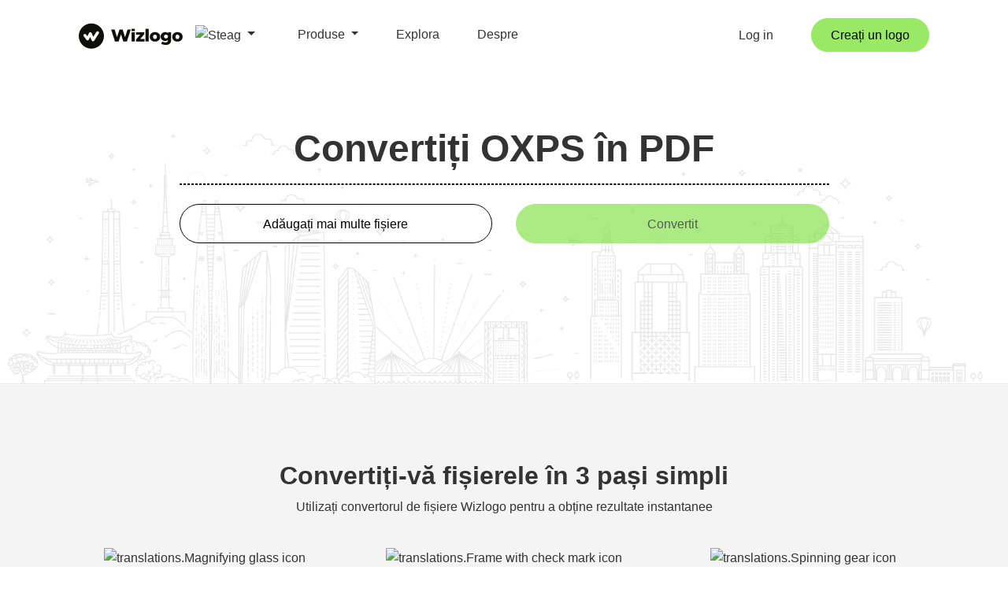

--- FILE ---
content_type: text/html; charset=UTF-8
request_url: https://wizlogo.com/ro/converter/oxps-to-pdf
body_size: 19652
content:
<!DOCTYPE html>
<html lang="ro">
    <head>
        <title>Convertiți OXPS în PDF online - Convertor gratuit OXPS în PDF</title>

<meta charset="utf-8">
<meta name="viewport" content="width=device-width, initial-scale=1, shrink-to-fit=no">
<meta name="description" content="Convertiți cu ușurință fișierele OXPS în format PDF online, gratuit. Convertiți-vă documentele OXPS în PDF în câteva clicuri. Bucurați-vă de conversie complet gratuită.">
<meta name="keywords" content="convert OXPS to PDF, OXPS to PDF online, free OXPS to PDF converter, convert OXPS to portable document format, OXPS to PDF conversion">
<meta name="author" content="Wizlogo team">
<meta name="msapplication-TileColor" content="#e24c4c">
<meta name="msapplication-TileImage" content="/img/favicons/ms-icon-144x144.png">
<meta name="theme-color" content="#e24c4c">
<meta property="og:url" content="https://wizlogo.com/ro/converter/oxps-to-pdf">
<meta property="og:title" content="Convertiți OXPS în PDF online - Convertor gratuit OXPS în PDF">
<meta property="og:image" content="/img/og-image.png">
<meta property="og:description" content="Convertiți cu ușurință fișierele OXPS în format PDF online, gratuit. Convertiți-vă documentele OXPS în PDF în câteva clicuri. Bucurați-vă de conversie complet gratuită.">
<meta property="og:site_name" content="Wizlogo">
<meta property="og:type" content="Website">
<meta name="twitter:card" content="summary_large_image">
<meta name="twitter:title" content="Convertiți OXPS în PDF online - Convertor gratuit OXPS în PDF">
<meta name="twitter:description" content="Convertiți cu ușurință fișierele OXPS în format PDF online, gratuit. Convertiți-vă documentele OXPS în PDF în câteva clicuri. Bucurați-vă de conversie complet gratuită.">
<meta name="twitter:image" content="/img/og-image.png">

<link rel="apple-touch-icon" sizes="57x57" href="/img/favicons/apple-icon-57x57.png">
<link rel="apple-touch-icon" sizes="60x60" href="/img/favicons/apple-icon-60x60.png">
<link rel="apple-touch-icon" sizes="72x72" href="/img/favicons/apple-icon-72x72.png">
<link rel="apple-touch-icon" sizes="76x76" href="/img/favicons/apple-icon-76x76.png">
<link rel="apple-touch-icon" sizes="114x114" href="/img/favicons/apple-icon-114x114.png">
<link rel="apple-touch-icon" sizes="120x120" href="/img/favicons/apple-icon-120x120.png">
<link rel="apple-touch-icon" sizes="144x144" href="/img/favicons/apple-icon-144x144.png">
<link rel="apple-touch-icon" sizes="152x152" href="/img/favicons/apple-icon-152x152.png">
<link rel="apple-touch-icon" sizes="180x180" href="/img/favicons/apple-icon-180x180.png">
<link rel="icon" type="image/png" sizes="192x192"  href="/img/favicons/android-icon-192x192.png">
<link rel="icon" type="image/png" sizes="32x32" href="/img/favicons/favicon-32x32.png">
<link rel="icon" type="image/png" sizes="96x96" href="/img/favicons/favicon-96x96.png">
<link rel="icon" type="image/png" sizes="16x16" href="/img/favicons/favicon-16x16.png">
<link rel="manifest" href="/img/favicons/manifest.json">
<link rel="icon" href="/img/favicons/favicon.ico" />


    <link rel="canonical" href="https://wizlogo.com/ro/converter/oxps-to-pdf">
    <link rel="alternate" href="https://wizlogo.com/converter/oxps-to-pdf" hreflang="x-default">
            <link rel="alternate" href="https://wizlogo.com/converter/oxps-to-pdf" hreflang="en">
            <link rel="alternate" href="https://wizlogo.com/es/converter/oxps-to-pdf" hreflang="es">
            <link rel="alternate" href="https://wizlogo.com/id/converter/oxps-to-pdf" hreflang="id">
            <link rel="alternate" href="https://wizlogo.com/nb/converter/oxps-to-pdf" hreflang="nb">
            <link rel="alternate" href="https://wizlogo.com/da/converter/oxps-to-pdf" hreflang="da">
            <link rel="alternate" href="https://wizlogo.com/de/converter/oxps-to-pdf" hreflang="de">
            <link rel="alternate" href="https://wizlogo.com/et/converter/oxps-to-pdf" hreflang="et">
            <link rel="alternate" href="https://wizlogo.com/fr/converter/oxps-to-pdf" hreflang="fr">
            <link rel="alternate" href="https://wizlogo.com/it/converter/oxps-to-pdf" hreflang="it">
            <link rel="alternate" href="https://wizlogo.com/lt/converter/oxps-to-pdf" hreflang="lt">
            <link rel="alternate" href="https://wizlogo.com/nl/converter/oxps-to-pdf" hreflang="nl">
            <link rel="alternate" href="https://wizlogo.com/pl/converter/oxps-to-pdf" hreflang="pl">
            <link rel="alternate" href="https://wizlogo.com/pt/converter/oxps-to-pdf" hreflang="pt">
            <link rel="alternate" href="https://wizlogo.com/fi/converter/oxps-to-pdf" hreflang="fi">
            <link rel="alternate" href="https://wizlogo.com/sv/converter/oxps-to-pdf" hreflang="sv">
            <link rel="alternate" href="https://wizlogo.com/vi/converter/oxps-to-pdf" hreflang="vi">
            <link rel="alternate" href="https://wizlogo.com/tr/converter/oxps-to-pdf" hreflang="tr">
            <link rel="alternate" href="https://wizlogo.com/el/converter/oxps-to-pdf" hreflang="el">
            <link rel="alternate" href="https://wizlogo.com/ru/converter/oxps-to-pdf" hreflang="ru">
            <link rel="alternate" href="https://wizlogo.com/uk/converter/oxps-to-pdf" hreflang="uk">
            <link rel="alternate" href="https://wizlogo.com/hi/converter/oxps-to-pdf" hreflang="hi">
            <link rel="alternate" href="https://wizlogo.com/bn/converter/oxps-to-pdf" hreflang="bn">
            <link rel="alternate" href="https://wizlogo.com/th/converter/oxps-to-pdf" hreflang="th">
            <link rel="alternate" href="https://wizlogo.com/ja/converter/oxps-to-pdf" hreflang="ja">
            <link rel="alternate" href="https://wizlogo.com/zh/converter/oxps-to-pdf" hreflang="zh">
            <link rel="alternate" href="https://wizlogo.com/ko/converter/oxps-to-pdf" hreflang="ko">
            <link rel="alternate" href="https://wizlogo.com/hu/converter/oxps-to-pdf" hreflang="hu">
            <link rel="alternate" href="https://wizlogo.com/ro/converter/oxps-to-pdf" hreflang="ro">
            <link rel="alternate" href="https://wizlogo.com/lv/converter/oxps-to-pdf" hreflang="lv">
            <link rel="alternate" href="https://wizlogo.com/hr/converter/oxps-to-pdf" hreflang="hr">
            <link rel="alternate" href="https://wizlogo.com/sk/converter/oxps-to-pdf" hreflang="sk">
            <link rel="alternate" href="https://wizlogo.com/ka/converter/oxps-to-pdf" hreflang="ka">
            <link rel="alternate" href="https://wizlogo.com/cs/converter/oxps-to-pdf" hreflang="cs">
            <link rel="alternate" href="https://wizlogo.com/sr/converter/oxps-to-pdf" hreflang="sr">
            <link rel="alternate" href="https://wizlogo.com/mk/converter/oxps-to-pdf" hreflang="mk">
            <link rel="alternate" href="https://wizlogo.com/bs/converter/oxps-to-pdf" hreflang="bs">
            <link rel="alternate" href="https://wizlogo.com/is/converter/oxps-to-pdf" hreflang="is">
            <link rel="alternate" href="https://wizlogo.com/bg/converter/oxps-to-pdf" hreflang="bg">
    
<link rel="stylesheet" href="https://maxcdn.bootstrapcdn.com/bootstrap/4.0.0/css/bootstrap.min.css" integrity="sha384-Gn5384xqQ1aoWXA+058RXPxPg6fy4IWvTNh0E263XmFcJlSAwiGgFAW/dAiS6JXm" crossorigin="anonymous">
<link rel="stylesheet" href="/css/app.css?id=e7b1df482d0cf4a6470cc120e8acf57f">

<script src="https://cdnjs.cloudflare.com/ajax/libs/limonte-sweetalert2/7.33.1/sweetalert2.all.min.js" type="8af731308e66ff9c1c4afb7a-text/javascript"></script>
<script src="https://ajax.googleapis.com/ajax/libs/jquery/3.3.1/jquery.min.js" type="8af731308e66ff9c1c4afb7a-text/javascript"></script>

    <!-- Google tag (gtag.js) -->
<script async src="https://www.googletagmanager.com/gtag/js?id=G-6LM8ZWX12N" type="8af731308e66ff9c1c4afb7a-text/javascript"></script>
<script type="8af731308e66ff9c1c4afb7a-text/javascript">
    var userConsent = localStorage.getItem('userConsent');

    var consentSettings = {
        'ad_user_data': 'granted',
        'ad_personalization': 'granted',
        'ad_storage': 'granted',
        'analytics_storage': 'granted',
        'wait_for_update': 500,
    };

    if(userConsent === 'denied') {
        consentSettings['ad_user_data'] = 'denied';
        consentSettings['ad_personalization'] = 'denied';
        consentSettings['ad_storage'] = 'denied';
        consentSettings['analytics_storage'] = 'denied';
    }

    window.dataLayer = window.dataLayer || [];
    function gtag(){dataLayer.push(arguments);}
    gtag('consent', 'default', consentSettings);
    gtag('js', new Date());
    gtag('config', 'G-6LM8ZWX12N');
</script>
<!-- End Google tag (gtag.js) -->

<!-- Hotjar Tracking Code -->
<script type="8af731308e66ff9c1c4afb7a-text/javascript">
    (function(h,o,t,j,a,r){
        h.hj=h.hj||function(){(h.hj.q=h.hj.q||[]).push(arguments)};
        h._hjSettings={hjid:3625977,hjsv:6};
        a=o.getElementsByTagName('head')[0];
        r=o.createElement('script');r.async=1;
        r.src=t+h._hjSettings.hjid+j+h._hjSettings.hjsv;
        a.appendChild(r);
    })(window,document,'https://static.hotjar.com/c/hotjar-','.js?sv=');
</script>

<!-- Meta Pixel Code -->
<script type="8af731308e66ff9c1c4afb7a-text/javascript">
    !function(f,b,e,v,n,t,s)
    {if(f.fbq)return;n=f.fbq=function(){n.callMethod?
        n.callMethod.apply(n,arguments):n.queue.push(arguments)};
        if(!f._fbq)f._fbq=n;n.push=n;n.loaded=!0;n.version='2.0';
        n.queue=[];t=b.createElement(e);t.async=!0;
        t.src=v;s=b.getElementsByTagName(e)[0];
        s.parentNode.insertBefore(t,s)}(window, document,'script',
        'https://connect.facebook.net/en_US/fbevents.js');
    fbq('init', '2398066256954775');
    fbq('track', 'PageView');
</script>
<noscript><img height="1" width="1" style="display:none" src="https://www.facebook.com/tr?id=2398066256954775&ev=PageView&noscript=1"/></noscript>
<!-- End Meta Pixel Code -->
<script type="8af731308e66ff9c1c4afb7a-text/javascript">
    $(document).ready(function() {

        if (localStorage.getItem('userConsent') === null) {
            $('#consentModal').show();
        }

        $('#acceptConsent').on('click', function() {

            localStorage.setItem('userConsent', 'accepted');

            $('#consentModal').hide();
        });

        $('#denyConsent').on('click', function() {

            localStorage.setItem('userConsent', 'denied');

            $('#consentModal').hide();
        });
    });
</script>


    </head>
    <body id="page-top">
            <div id="consentModal">
    <div class="consentContent">
        <p>Prin utilizarea acestui site, acceptați utilizarea cookie-urilor pentru conținut și reclame personalizate. <a target="_blank" href="/legal">Află mai multe</a></p>
        <button id="acceptConsent">Accept</button>
        <button id="denyConsent">Negați</button>
    </div>
</div>                <!-- Navigation -->
            <nav class="navbar navbar-expand-lg navbar-light fixed-top d-none d-xl-block no-borders" id="mainNav">
                                <div class="container">
        <div class="col-3">
            <div class="d-inline-block">
            <a class="navbar-brand js-scroll-trigger" href="/">
                <img id="logo" class="img-fluid" src="/img/branding/logo.svg" alt="siglă">
            </a>
            <li class="nav-item dropdown d-inline-block position-absolute">
                <a style="padding-left: 0" class="nav-link dropdown-toggle" href="#" id="language" data-toggle="dropdown" aria-haspopup="true" aria-expanded="false">
                    <img class="img-fluid" src="/img/flags/ro.svg" alt="Steag" style="width: 23px; border-radius: 2px">
                </a>
                <div id="languages-list" class="dropdown-menu dropdown-menu-right wiz-dropdown-menu-desktop" style="max-height: 500px; height: auto; overflow-x: hidden">
                                            <a rel="alternate" hreflang="en" class="dropdown-item" href="/locale/en/flag/gb">
                            <img class="img-fluid" src="/img/flags/gb.svg" alt="United Kingdom - English Flag" style="width: 15px">
                            United Kingdom - English
                        </a>
                                            <a rel="alternate" hreflang="en" class="dropdown-item" href="/locale/en/flag/us">
                            <img class="img-fluid" src="/img/flags/us.svg" alt="United States - English Flag" style="width: 15px">
                            United States - English
                        </a>
                                            <a rel="alternate" hreflang="hi" class="dropdown-item" href="/locale/hi/flag/in">
                            <img class="img-fluid" src="/img/flags/in.svg" alt="India - हिंदी Flag" style="width: 15px">
                            India - हिंदी
                        </a>
                                            <a rel="alternate" hreflang="de" class="dropdown-item" href="/locale/de/flag/de">
                            <img class="img-fluid" src="/img/flags/de.svg" alt="Deutschland - Deutsch Flag" style="width: 15px">
                            Deutschland - Deutsch
                        </a>
                                            <a rel="alternate" hreflang="fr" class="dropdown-item" href="/locale/fr/flag/fr">
                            <img class="img-fluid" src="/img/flags/fr.svg" alt="France - Français Flag" style="width: 15px">
                            France - Français
                        </a>
                                            <a rel="alternate" hreflang="nl" class="dropdown-item" href="/locale/nl/flag/nl">
                            <img class="img-fluid" src="/img/flags/nl.svg" alt="Nederlands - Dutch Flag" style="width: 15px">
                            Nederlands - Dutch
                        </a>
                                            <a rel="alternate" hreflang="pt" class="dropdown-item" href="/locale/pt/flag/br">
                            <img class="img-fluid" src="/img/flags/br.svg" alt="Brasil - Português Flag" style="width: 15px">
                            Brasil - Português
                        </a>
                                            <a rel="alternate" hreflang="es" class="dropdown-item" href="/locale/es/flag/es">
                            <img class="img-fluid" src="/img/flags/es.svg" alt="España - Español Flag" style="width: 15px">
                            España - Español
                        </a>
                                            <a rel="alternate" hreflang="pt" class="dropdown-item" href="/locale/pt/flag/pt">
                            <img class="img-fluid" src="/img/flags/pt.svg" alt="Portugal - Português Flag" style="width: 15px">
                            Portugal - Português
                        </a>
                                            <a rel="alternate" hreflang="it" class="dropdown-item" href="/locale/it/flag/it">
                            <img class="img-fluid" src="/img/flags/it.svg" alt="Italia - Italiano Flag" style="width: 15px">
                            Italia - Italiano
                        </a>
                                            <a rel="alternate" hreflang="lt" class="dropdown-item" href="/locale/lt/flag/lt">
                            <img class="img-fluid" src="/img/flags/lt.svg" alt="Lietuva - Lietuvių Flag" style="width: 15px">
                            Lietuva - Lietuvių
                        </a>
                                            <a rel="alternate" hreflang="et" class="dropdown-item" href="/locale/et/flag/ee">
                            <img class="img-fluid" src="/img/flags/ee.svg" alt="Eesti - Eesti keel Flag" style="width: 15px">
                            Eesti - Eesti keel
                        </a>
                                            <a rel="alternate" hreflang="de" class="dropdown-item" href="/locale/de/flag/ch">
                            <img class="img-fluid" src="/img/flags/ch.svg" alt="Schweiz - Deutsch Flag" style="width: 15px">
                            Schweiz - Deutsch
                        </a>
                                            <a rel="alternate" hreflang="de" class="dropdown-item" href="/locale/de/flag/at">
                            <img class="img-fluid" src="/img/flags/at.svg" alt="Österreich - Deutsch Flag" style="width: 15px">
                            Österreich - Deutsch
                        </a>
                                            <a rel="alternate" hreflang="da" class="dropdown-item" href="/locale/da/flag/dk">
                            <img class="img-fluid" src="/img/flags/dk.svg" alt="Danmark - Dansk Flag" style="width: 15px">
                            Danmark - Dansk
                        </a>
                                            <a rel="alternate" hreflang="el" class="dropdown-item" href="/locale/el/flag/gr">
                            <img class="img-fluid" src="/img/flags/gr.svg" alt="Ελλάδα - Ελληνικά Flag" style="width: 15px">
                            Ελλάδα - Ελληνικά
                        </a>
                                            <a rel="alternate" hreflang="en" class="dropdown-item" href="/locale/en/flag/au">
                            <img class="img-fluid" src="/img/flags/au.svg" alt="Australia - English Flag" style="width: 15px">
                            Australia - English
                        </a>
                                            <a rel="alternate" hreflang="en" class="dropdown-item" href="/locale/en/flag/ca">
                            <img class="img-fluid" src="/img/flags/ca.svg" alt="Canada - English Flag" style="width: 15px">
                            Canada - English
                        </a>
                                            <a rel="alternate" hreflang="en" class="dropdown-item" href="/locale/en/flag/hk">
                            <img class="img-fluid" src="/img/flags/hk.svg" alt="Hong Kong - English Flag" style="width: 15px">
                            Hong Kong - English
                        </a>
                                            <a rel="alternate" hreflang="en" class="dropdown-item" href="/locale/en/flag/ie">
                            <img class="img-fluid" src="/img/flags/ie.svg" alt="Ireland - English Flag" style="width: 15px">
                            Ireland - English
                        </a>
                                            <a rel="alternate" hreflang="en" class="dropdown-item" href="/locale/en/flag/il">
                            <img class="img-fluid" src="/img/flags/il.svg" alt="Israel - English Flag" style="width: 15px">
                            Israel - English
                        </a>
                                            <a rel="alternate" hreflang="en" class="dropdown-item" href="/locale/en/flag/my">
                            <img class="img-fluid" src="/img/flags/my.svg" alt="Malaysia - English Flag" style="width: 15px">
                            Malaysia - English
                        </a>
                                            <a rel="alternate" hreflang="en" class="dropdown-item" href="/locale/en/flag/nz">
                            <img class="img-fluid" src="/img/flags/nz.svg" alt="New Zealand - English Flag" style="width: 15px">
                            New Zealand - English
                        </a>
                                            <a rel="alternate" hreflang="en" class="dropdown-item" href="/locale/en/flag/pk">
                            <img class="img-fluid" src="/img/flags/pk.svg" alt="Pakistan - English Flag" style="width: 15px">
                            Pakistan - English
                        </a>
                                            <a rel="alternate" hreflang="en" class="dropdown-item" href="/locale/en/flag/ph">
                            <img class="img-fluid" src="/img/flags/ph.svg" alt="Philippines - English Flag" style="width: 15px">
                            Philippines - English
                        </a>
                                            <a rel="alternate" hreflang="en" class="dropdown-item" href="/locale/en/flag/sg">
                            <img class="img-fluid" src="/img/flags/sg.svg" alt="Singapore - English Flag" style="width: 15px">
                            Singapore - English
                        </a>
                                            <a rel="alternate" hreflang="en" class="dropdown-item" href="/locale/en/flag/za">
                            <img class="img-fluid" src="/img/flags/za.svg" alt="South Africa - English Flag" style="width: 15px">
                            South Africa - English
                        </a>
                                            <a rel="alternate" hreflang="en" class="dropdown-item" href="/locale/en/flag/ae">
                            <img class="img-fluid" src="/img/flags/ae.svg" alt="United Arab Emirates - English Flag" style="width: 15px">
                            United Arab Emirates - English
                        </a>
                                            <a rel="alternate" hreflang="es" class="dropdown-item" href="/locale/es/flag/cl">
                            <img class="img-fluid" src="/img/flags/cl.svg" alt="Chile - Español Flag" style="width: 15px">
                            Chile - Español
                        </a>
                                            <a rel="alternate" hreflang="es" class="dropdown-item" href="/locale/es/flag/co">
                            <img class="img-fluid" src="/img/flags/co.svg" alt="Colombia - Español Flag" style="width: 15px">
                            Colombia - Español
                        </a>
                                            <a rel="alternate" hreflang="es" class="dropdown-item" href="/locale/es/flag/mx">
                            <img class="img-fluid" src="/img/flags/mx.svg" alt="México - Español Flag" style="width: 15px">
                            México - Español
                        </a>
                                            <a rel="alternate" hreflang="es" class="dropdown-item" href="/locale/es/flag/pe">
                            <img class="img-fluid" src="/img/flags/pe.svg" alt="Perú - Español Flag" style="width: 15px">
                            Perú - Español
                        </a>
                                            <a rel="alternate" hreflang="es" class="dropdown-item" href="/locale/es/flag/ar">
                            <img class="img-fluid" src="/img/flags/ar.svg" alt="Argentina - Español Flag" style="width: 15px">
                            Argentina - Español
                        </a>
                                            <a rel="alternate" hreflang="es" class="dropdown-item" href="/locale/es/flag/ve">
                            <img class="img-fluid" src="/img/flags/ve.svg" alt="Venezuela - Español Flag" style="width: 15px">
                            Venezuela - Español
                        </a>
                                            <a rel="alternate" hreflang="fi" class="dropdown-item" href="/locale/fi/flag/fi">
                            <img class="img-fluid" src="/img/flags/fi.svg" alt="Suomi - Suomi Flag" style="width: 15px">
                            Suomi - Suomi
                        </a>
                                            <a rel="alternate" hreflang="fr" class="dropdown-item" href="/locale/fr/flag/be">
                            <img class="img-fluid" src="/img/flags/be.svg" alt="Belgique - Français Flag" style="width: 15px">
                            Belgique - Français
                        </a>
                                            <a rel="alternate" hreflang="id" class="dropdown-item" href="/locale/id/flag/id">
                            <img class="img-fluid" src="/img/flags/id.svg" alt="Indonesia - Bahasa Indonesia Flag" style="width: 15px">
                            Indonesia - Bahasa Indonesia
                        </a>
                                            <a rel="alternate" hreflang="nb" class="dropdown-item" href="/locale/nb/flag/no">
                            <img class="img-fluid" src="/img/flags/no.svg" alt="Norge - Bokmål Flag" style="width: 15px">
                            Norge - Bokmål
                        </a>
                                            <a rel="alternate" hreflang="pl" class="dropdown-item" href="/locale/pl/flag/pl">
                            <img class="img-fluid" src="/img/flags/pl.svg" alt="Polska - Polski Flag" style="width: 15px">
                            Polska - Polski
                        </a>
                                            <a rel="alternate" hreflang="ru" class="dropdown-item" href="/locale/ru/flag/ru">
                            <img class="img-fluid" src="/img/flags/ru.svg" alt="Россия - Русский Flag" style="width: 15px">
                            Россия - Русский
                        </a>
                                            <a rel="alternate" hreflang="sv" class="dropdown-item" href="/locale/sv/flag/se">
                            <img class="img-fluid" src="/img/flags/se.svg" alt="Sverige - Svenska Flag" style="width: 15px">
                            Sverige - Svenska
                        </a>
                                            <a rel="alternate" hreflang="th" class="dropdown-item" href="/locale/th/flag/th">
                            <img class="img-fluid" src="/img/flags/th.svg" alt="ไทย - ไทย Flag" style="width: 15px">
                            ไทย - ไทย
                        </a>
                                            <a rel="alternate" hreflang="tr" class="dropdown-item" href="/locale/tr/flag/tr">
                            <img class="img-fluid" src="/img/flags/tr.svg" alt="Türkiye - Türkçe Flag" style="width: 15px">
                            Türkiye - Türkçe
                        </a>
                                            <a rel="alternate" hreflang="uk" class="dropdown-item" href="/locale/uk/flag/ua">
                            <img class="img-fluid" src="/img/flags/ua.svg" alt="Україна - Українська Flag" style="width: 15px">
                            Україна - Українська
                        </a>
                                            <a rel="alternate" hreflang="vi" class="dropdown-item" href="/locale/vi/flag/vn">
                            <img class="img-fluid" src="/img/flags/vn.svg" alt="Việt Nam - Tiếng Việt Flag" style="width: 15px">
                            Việt Nam - Tiếng Việt
                        </a>
                                            <a rel="alternate" hreflang="zh" class="dropdown-item" href="/locale/zh/flag/tw">
                            <img class="img-fluid" src="/img/flags/tw.svg" alt="台灣 - 繁體中文 Flag" style="width: 15px">
                            台灣 - 繁體中文
                        </a>
                                            <a rel="alternate" hreflang="bn" class="dropdown-item" href="/locale/bn/flag/bd">
                            <img class="img-fluid" src="/img/flags/bd.svg" alt="বঙ্গ - বাঙালি Flag" style="width: 15px">
                            বঙ্গ - বাঙালি
                        </a>
                                            <a rel="alternate" hreflang="ja" class="dropdown-item" href="/locale/ja/flag/jp">
                            <img class="img-fluid" src="/img/flags/jp.svg" alt="日本 - 日本語 Flag" style="width: 15px">
                            日本 - 日本語
                        </a>
                                            <a rel="alternate" hreflang="ko" class="dropdown-item" href="/locale/ko/flag/kr">
                            <img class="img-fluid" src="/img/flags/kr.svg" alt="대한민국 - 한국어 Flag" style="width: 15px">
                            대한민국 - 한국어
                        </a>
                                            <a rel="alternate" hreflang="hu" class="dropdown-item" href="/locale/hu/flag/hu">
                            <img class="img-fluid" src="/img/flags/hu.svg" alt="Magyarország - Magyar Flag" style="width: 15px">
                            Magyarország - Magyar
                        </a>
                                            <a rel="alternate" hreflang="ro" class="dropdown-item" href="/locale/ro/flag/ro">
                            <img class="img-fluid" src="/img/flags/ro.svg" alt="România - Română Flag" style="width: 15px">
                            România - Română
                        </a>
                                            <a rel="alternate" hreflang="lv" class="dropdown-item" href="/locale/lv/flag/lv">
                            <img class="img-fluid" src="/img/flags/lv.svg" alt="Latvija - Latviešu Flag" style="width: 15px">
                            Latvija - Latviešu
                        </a>
                                            <a rel="alternate" hreflang="hr" class="dropdown-item" href="/locale/hr/flag/hr">
                            <img class="img-fluid" src="/img/flags/hr.svg" alt="Hrvatska - Hrvatski Flag" style="width: 15px">
                            Hrvatska - Hrvatski
                        </a>
                                            <a rel="alternate" hreflang="sk" class="dropdown-item" href="/locale/sk/flag/sk">
                            <img class="img-fluid" src="/img/flags/sk.svg" alt="Slovensko - Slovenčina Flag" style="width: 15px">
                            Slovensko - Slovenčina
                        </a>
                                            <a rel="alternate" hreflang="ka" class="dropdown-item" href="/locale/ka/flag/ge">
                            <img class="img-fluid" src="/img/flags/ge.svg" alt="საქართველო - ქართული Flag" style="width: 15px">
                            საქართველო - ქართული
                        </a>
                                            <a rel="alternate" hreflang="cs" class="dropdown-item" href="/locale/cs/flag/cz">
                            <img class="img-fluid" src="/img/flags/cz.svg" alt="Česko - Čeština Flag" style="width: 15px">
                            Česko - Čeština
                        </a>
                                            <a rel="alternate" hreflang="sr" class="dropdown-item" href="/locale/sr/flag/rs">
                            <img class="img-fluid" src="/img/flags/rs.svg" alt="Србија - Српски Flag" style="width: 15px">
                            Србија - Српски
                        </a>
                                            <a rel="alternate" hreflang="mk" class="dropdown-item" href="/locale/mk/flag/mk">
                            <img class="img-fluid" src="/img/flags/mk.svg" alt="Македонија - Македонски (Makedonski) Flag" style="width: 15px">
                            Македонија - Македонски (Makedonski)
                        </a>
                                            <a rel="alternate" hreflang="bs" class="dropdown-item" href="/locale/bs/flag/ba">
                            <img class="img-fluid" src="/img/flags/ba.svg" alt="Bosna i Hercegovina - Bosanski Flag" style="width: 15px">
                            Bosna i Hercegovina - Bosanski
                        </a>
                                            <a rel="alternate" hreflang="is" class="dropdown-item" href="/locale/is/flag/is">
                            <img class="img-fluid" src="/img/flags/is.svg" alt="Ísland - Íslenska Flag" style="width: 15px">
                            Ísland - Íslenska
                        </a>
                                            <a rel="alternate" hreflang="bg" class="dropdown-item" href="/locale/bg/flag/bg">
                            <img class="img-fluid" src="/img/flags/bg.svg" alt="България - Български (Balgarski) Flag" style="width: 15px">
                            България - Български (Balgarski)
                        </a>
                                    </div>
            </li>
        </div>
        </div>
        <div class="col-9 d-flex justify-content-between">
            <div class="right">
                <ul class="navbar-nav ml-auto">
                    <li class="nav-item mt-2">
                        <a class="pl-0 pr-0 pr-sm-1 pr-xl-5 dropdown-toggle nav-link" id="productsToggle">
                            Produse                        </a>
                        <div class="product-dropdown bg-white d-none pr-3" id="productsDropdown">
                            <p>
                                <a href="https://wizlogo.com/ro/logo/create" class="nav-link py-0">
                                    Creator de logouri                                </a>
                            </p>
                            <p>
                                <a href="https://wizlogo.com/ro/business-name-generator" class="nav-link py-0">
                                    Generator de nume de afaceri                                </a>
                            </p>
                            <p>
                                <a href="https://wizlogo.com/ro/blog-name-generator" class="nav-link py-0">
                                    Generator de nume de blog                                </a>
                            </p>
                            <p>
                                <a href="https://wizlogo.com/ro/slogan-generator" class="nav-link py-0">
                                    Generator de sloganuri                                </a>
                            </p>
                            <p>
                                <a href="https://wizlogo.com/ro/signature-generator" class="nav-link py-0">
                                    Generator de semnături                                </a>
                            </p>
                            <p>
                                <a href="https://wizlogo.com/ro/email-signature-generator" class="nav-link py-0">
                                    Generator de semnături de e-mail                                </a>
                            </p>
                            <p>
                                <a href="https://wizlogo.com/ro/business-cards" class="nav-link py-0">
                                    Creator de cărți de vizită                                </a>
                            </p>
                            <p>
                                <a href="https://wizlogo.com/ro/invoice-generator" class="nav-link py-0">
                                    Generator de facturi                                </a>
                            </p>
                            <hr>
                            <p>
                                <a href="https://wizlogo.com/ro/rgb-to-hex" class="nav-link py-0">
                                    Convertor RGB în HEX                                </a>
                            </p>
                            <p>
                                <a href="https://wizlogo.com/ro/rgb-to-cmyk" class="nav-link py-0">
                                    Convertor RGB în CMYK                                </a>
                            </p>
                            <p>
                                <a href="https://wizlogo.com/ro/hex-to-cmyk" class="nav-link py-0">
                                    Convertor HEX în CMYK                                </a>
                            </p>
                            <p>
                                <a href="https://wizlogo.com/ro/hex-to-rgb" class="nav-link py-0">
                                    Convertor HEX în RGB                                </a>
                            </p>
                            <p>
                                <a href="https://wizlogo.com/ro/cmyk-to-hex" class="nav-link py-0">
                                    Convertor CMYK în HEX                                </a>
                            </p>
                            <p>
                                <a href="https://wizlogo.com/ro/cmyk-to-rgb" class="nav-link py-0">
                                    Convertor CMYK în RGB                                </a>
                            </p>
                            <hr>
                            <p>
                                <a href="https://wizlogo.com/ro/converters" class="nav-link py-0">
                                    Convertor de fișiere
                                </a>
                            </p>
                            <p>
                                <a href="https://wizlogo.com/ro/esim" class="nav-link py-0">
                                    Planuri eSIM                                </a>
                            </p>
                            <p>
                                <a href="https://wizlogo.com/ro/domain-name-search" class="nav-link py-0">
                                    Căutare nume de domeniu                                </a>
                            </p>
                            <p>
                                <a href="https://wizlogo.com/ro/business-email" class="nav-link py-0">
                                    Cutia poștală de afaceri                                </a>
                            </p>
                        </div>
                    </li>
                    <li class="nav-item mt-2">
                        <a class="nav-link js-scroll-trigger pl-0 pr-0 pr-sm-1 pr-xl-5" href="https://wizlogo.com/ro/explore">
                            Explora
                        </a>
                    </li>
                    <li class="nav-item mt-2 mr-lg-0">
                        <a class="nav-link js-scroll-trigger pl-0 pr-0 pr-sm-1 pr-xl-5" href="https://wizlogo.com/ro/about">
                            Despre                        </a>
                    </li>
                </ul>
            </div>
            <div class="left d-flex justify-content-center align-items-center align-content-center">
                                    <a class="nav-link pr-0 pl-0 pr-0 pr-sm-1 pr-xl-5" href="/login">
                        Log in                    </a>
                                                                            <a class="nav-link pl-0 pr-0" href="https://wizlogo.com/ro/logo/create">
                            <button class="btn btn-primary px-4 py-2">
                                Creați un logo                            </button>
                        </a>
                                </div>
        </div>
    </div>
</nav>
    <nav class="navbar fixed-top d-inline-block d-xl-none sticky navbar-dark" id="mobileNav">
    <div class="container">
        <div class="col-12 text-center text-sm-left col-sm-6">
            <div class="d-inline-block">
            <a class="navbar-brand js-scroll-trigger" href="/"><img id="logo" class="img-fluid" src="/img/branding/logo-white.svg" alt="siglă"></a>
            <li class="nav-item dropdown d-inline-block">
                <a style="padding-left: 0" class="nav-link dropdown-toggle" id="mobile-language" aria-haspopup="true">
                    <img class="img-fluid" src="/img/flags/ro.svg" alt="Steag" style="width: 23px; border-radius: 2px">
                </a>
                <div id="languages-list-mobile" class="wiz-dropdown-menu hidden" style="max-height: 500px; height: auto; overflow-x: hidden">
                                            <a rel="alternate" hreflang="en" class="dropdown-item" href="/locale/en/flag/gb">
                            <img class="img-fluid language-flag" src="/img/flags/gb.svg" alt="United Kingdom - English Flag">
                            United Kingdom - English
                        </a>
                                            <a rel="alternate" hreflang="en" class="dropdown-item" href="/locale/en/flag/us">
                            <img class="img-fluid language-flag" src="/img/flags/us.svg" alt="United States - English Flag">
                            United States - English
                        </a>
                                            <a rel="alternate" hreflang="hi" class="dropdown-item" href="/locale/hi/flag/in">
                            <img class="img-fluid language-flag" src="/img/flags/in.svg" alt="India - हिंदी Flag">
                            India - हिंदी
                        </a>
                                            <a rel="alternate" hreflang="de" class="dropdown-item" href="/locale/de/flag/de">
                            <img class="img-fluid language-flag" src="/img/flags/de.svg" alt="Deutschland - Deutsch Flag">
                            Deutschland - Deutsch
                        </a>
                                            <a rel="alternate" hreflang="fr" class="dropdown-item" href="/locale/fr/flag/fr">
                            <img class="img-fluid language-flag" src="/img/flags/fr.svg" alt="France - Français Flag">
                            France - Français
                        </a>
                                            <a rel="alternate" hreflang="nl" class="dropdown-item" href="/locale/nl/flag/nl">
                            <img class="img-fluid language-flag" src="/img/flags/nl.svg" alt="Nederlands - Dutch Flag">
                            Nederlands - Dutch
                        </a>
                                            <a rel="alternate" hreflang="pt" class="dropdown-item" href="/locale/pt/flag/br">
                            <img class="img-fluid language-flag" src="/img/flags/br.svg" alt="Brasil - Português Flag">
                            Brasil - Português
                        </a>
                                            <a rel="alternate" hreflang="es" class="dropdown-item" href="/locale/es/flag/es">
                            <img class="img-fluid language-flag" src="/img/flags/es.svg" alt="España - Español Flag">
                            España - Español
                        </a>
                                            <a rel="alternate" hreflang="pt" class="dropdown-item" href="/locale/pt/flag/pt">
                            <img class="img-fluid language-flag" src="/img/flags/pt.svg" alt="Portugal - Português Flag">
                            Portugal - Português
                        </a>
                                            <a rel="alternate" hreflang="it" class="dropdown-item" href="/locale/it/flag/it">
                            <img class="img-fluid language-flag" src="/img/flags/it.svg" alt="Italia - Italiano Flag">
                            Italia - Italiano
                        </a>
                                            <a rel="alternate" hreflang="lt" class="dropdown-item" href="/locale/lt/flag/lt">
                            <img class="img-fluid language-flag" src="/img/flags/lt.svg" alt="Lietuva - Lietuvių Flag">
                            Lietuva - Lietuvių
                        </a>
                                            <a rel="alternate" hreflang="et" class="dropdown-item" href="/locale/et/flag/ee">
                            <img class="img-fluid language-flag" src="/img/flags/ee.svg" alt="Eesti - Eesti keel Flag">
                            Eesti - Eesti keel
                        </a>
                                            <a rel="alternate" hreflang="de" class="dropdown-item" href="/locale/de/flag/ch">
                            <img class="img-fluid language-flag" src="/img/flags/ch.svg" alt="Schweiz - Deutsch Flag">
                            Schweiz - Deutsch
                        </a>
                                            <a rel="alternate" hreflang="de" class="dropdown-item" href="/locale/de/flag/at">
                            <img class="img-fluid language-flag" src="/img/flags/at.svg" alt="Österreich - Deutsch Flag">
                            Österreich - Deutsch
                        </a>
                                            <a rel="alternate" hreflang="da" class="dropdown-item" href="/locale/da/flag/dk">
                            <img class="img-fluid language-flag" src="/img/flags/dk.svg" alt="Danmark - Dansk Flag">
                            Danmark - Dansk
                        </a>
                                            <a rel="alternate" hreflang="el" class="dropdown-item" href="/locale/el/flag/gr">
                            <img class="img-fluid language-flag" src="/img/flags/gr.svg" alt="Ελλάδα - Ελληνικά Flag">
                            Ελλάδα - Ελληνικά
                        </a>
                                            <a rel="alternate" hreflang="en" class="dropdown-item" href="/locale/en/flag/au">
                            <img class="img-fluid language-flag" src="/img/flags/au.svg" alt="Australia - English Flag">
                            Australia - English
                        </a>
                                            <a rel="alternate" hreflang="en" class="dropdown-item" href="/locale/en/flag/ca">
                            <img class="img-fluid language-flag" src="/img/flags/ca.svg" alt="Canada - English Flag">
                            Canada - English
                        </a>
                                            <a rel="alternate" hreflang="en" class="dropdown-item" href="/locale/en/flag/hk">
                            <img class="img-fluid language-flag" src="/img/flags/hk.svg" alt="Hong Kong - English Flag">
                            Hong Kong - English
                        </a>
                                            <a rel="alternate" hreflang="en" class="dropdown-item" href="/locale/en/flag/ie">
                            <img class="img-fluid language-flag" src="/img/flags/ie.svg" alt="Ireland - English Flag">
                            Ireland - English
                        </a>
                                            <a rel="alternate" hreflang="en" class="dropdown-item" href="/locale/en/flag/il">
                            <img class="img-fluid language-flag" src="/img/flags/il.svg" alt="Israel - English Flag">
                            Israel - English
                        </a>
                                            <a rel="alternate" hreflang="en" class="dropdown-item" href="/locale/en/flag/my">
                            <img class="img-fluid language-flag" src="/img/flags/my.svg" alt="Malaysia - English Flag">
                            Malaysia - English
                        </a>
                                            <a rel="alternate" hreflang="en" class="dropdown-item" href="/locale/en/flag/nz">
                            <img class="img-fluid language-flag" src="/img/flags/nz.svg" alt="New Zealand - English Flag">
                            New Zealand - English
                        </a>
                                            <a rel="alternate" hreflang="en" class="dropdown-item" href="/locale/en/flag/pk">
                            <img class="img-fluid language-flag" src="/img/flags/pk.svg" alt="Pakistan - English Flag">
                            Pakistan - English
                        </a>
                                            <a rel="alternate" hreflang="en" class="dropdown-item" href="/locale/en/flag/ph">
                            <img class="img-fluid language-flag" src="/img/flags/ph.svg" alt="Philippines - English Flag">
                            Philippines - English
                        </a>
                                            <a rel="alternate" hreflang="en" class="dropdown-item" href="/locale/en/flag/sg">
                            <img class="img-fluid language-flag" src="/img/flags/sg.svg" alt="Singapore - English Flag">
                            Singapore - English
                        </a>
                                            <a rel="alternate" hreflang="en" class="dropdown-item" href="/locale/en/flag/za">
                            <img class="img-fluid language-flag" src="/img/flags/za.svg" alt="South Africa - English Flag">
                            South Africa - English
                        </a>
                                            <a rel="alternate" hreflang="en" class="dropdown-item" href="/locale/en/flag/ae">
                            <img class="img-fluid language-flag" src="/img/flags/ae.svg" alt="United Arab Emirates - English Flag">
                            United Arab Emirates - English
                        </a>
                                            <a rel="alternate" hreflang="es" class="dropdown-item" href="/locale/es/flag/cl">
                            <img class="img-fluid language-flag" src="/img/flags/cl.svg" alt="Chile - Español Flag">
                            Chile - Español
                        </a>
                                            <a rel="alternate" hreflang="es" class="dropdown-item" href="/locale/es/flag/co">
                            <img class="img-fluid language-flag" src="/img/flags/co.svg" alt="Colombia - Español Flag">
                            Colombia - Español
                        </a>
                                            <a rel="alternate" hreflang="es" class="dropdown-item" href="/locale/es/flag/mx">
                            <img class="img-fluid language-flag" src="/img/flags/mx.svg" alt="México - Español Flag">
                            México - Español
                        </a>
                                            <a rel="alternate" hreflang="es" class="dropdown-item" href="/locale/es/flag/pe">
                            <img class="img-fluid language-flag" src="/img/flags/pe.svg" alt="Perú - Español Flag">
                            Perú - Español
                        </a>
                                            <a rel="alternate" hreflang="es" class="dropdown-item" href="/locale/es/flag/ar">
                            <img class="img-fluid language-flag" src="/img/flags/ar.svg" alt="Argentina - Español Flag">
                            Argentina - Español
                        </a>
                                            <a rel="alternate" hreflang="es" class="dropdown-item" href="/locale/es/flag/ve">
                            <img class="img-fluid language-flag" src="/img/flags/ve.svg" alt="Venezuela - Español Flag">
                            Venezuela - Español
                        </a>
                                            <a rel="alternate" hreflang="fi" class="dropdown-item" href="/locale/fi/flag/fi">
                            <img class="img-fluid language-flag" src="/img/flags/fi.svg" alt="Suomi - Suomi Flag">
                            Suomi - Suomi
                        </a>
                                            <a rel="alternate" hreflang="fr" class="dropdown-item" href="/locale/fr/flag/be">
                            <img class="img-fluid language-flag" src="/img/flags/be.svg" alt="Belgique - Français Flag">
                            Belgique - Français
                        </a>
                                            <a rel="alternate" hreflang="id" class="dropdown-item" href="/locale/id/flag/id">
                            <img class="img-fluid language-flag" src="/img/flags/id.svg" alt="Indonesia - Bahasa Indonesia Flag">
                            Indonesia - Bahasa Indonesia
                        </a>
                                            <a rel="alternate" hreflang="nb" class="dropdown-item" href="/locale/nb/flag/no">
                            <img class="img-fluid language-flag" src="/img/flags/no.svg" alt="Norge - Bokmål Flag">
                            Norge - Bokmål
                        </a>
                                            <a rel="alternate" hreflang="pl" class="dropdown-item" href="/locale/pl/flag/pl">
                            <img class="img-fluid language-flag" src="/img/flags/pl.svg" alt="Polska - Polski Flag">
                            Polska - Polski
                        </a>
                                            <a rel="alternate" hreflang="ru" class="dropdown-item" href="/locale/ru/flag/ru">
                            <img class="img-fluid language-flag" src="/img/flags/ru.svg" alt="Россия - Русский Flag">
                            Россия - Русский
                        </a>
                                            <a rel="alternate" hreflang="sv" class="dropdown-item" href="/locale/sv/flag/se">
                            <img class="img-fluid language-flag" src="/img/flags/se.svg" alt="Sverige - Svenska Flag">
                            Sverige - Svenska
                        </a>
                                            <a rel="alternate" hreflang="th" class="dropdown-item" href="/locale/th/flag/th">
                            <img class="img-fluid language-flag" src="/img/flags/th.svg" alt="ไทย - ไทย Flag">
                            ไทย - ไทย
                        </a>
                                            <a rel="alternate" hreflang="tr" class="dropdown-item" href="/locale/tr/flag/tr">
                            <img class="img-fluid language-flag" src="/img/flags/tr.svg" alt="Türkiye - Türkçe Flag">
                            Türkiye - Türkçe
                        </a>
                                            <a rel="alternate" hreflang="uk" class="dropdown-item" href="/locale/uk/flag/ua">
                            <img class="img-fluid language-flag" src="/img/flags/ua.svg" alt="Україна - Українська Flag">
                            Україна - Українська
                        </a>
                                            <a rel="alternate" hreflang="vi" class="dropdown-item" href="/locale/vi/flag/vn">
                            <img class="img-fluid language-flag" src="/img/flags/vn.svg" alt="Việt Nam - Tiếng Việt Flag">
                            Việt Nam - Tiếng Việt
                        </a>
                                            <a rel="alternate" hreflang="zh" class="dropdown-item" href="/locale/zh/flag/tw">
                            <img class="img-fluid language-flag" src="/img/flags/tw.svg" alt="台灣 - 繁體中文 Flag">
                            台灣 - 繁體中文
                        </a>
                                            <a rel="alternate" hreflang="bn" class="dropdown-item" href="/locale/bn/flag/bd">
                            <img class="img-fluid language-flag" src="/img/flags/bd.svg" alt="বঙ্গ - বাঙালি Flag">
                            বঙ্গ - বাঙালি
                        </a>
                                            <a rel="alternate" hreflang="ja" class="dropdown-item" href="/locale/ja/flag/jp">
                            <img class="img-fluid language-flag" src="/img/flags/jp.svg" alt="日本 - 日本語 Flag">
                            日本 - 日本語
                        </a>
                                            <a rel="alternate" hreflang="ko" class="dropdown-item" href="/locale/ko/flag/kr">
                            <img class="img-fluid language-flag" src="/img/flags/kr.svg" alt="대한민국 - 한국어 Flag">
                            대한민국 - 한국어
                        </a>
                                            <a rel="alternate" hreflang="hu" class="dropdown-item" href="/locale/hu/flag/hu">
                            <img class="img-fluid language-flag" src="/img/flags/hu.svg" alt="Magyarország - Magyar Flag">
                            Magyarország - Magyar
                        </a>
                                            <a rel="alternate" hreflang="ro" class="dropdown-item" href="/locale/ro/flag/ro">
                            <img class="img-fluid language-flag" src="/img/flags/ro.svg" alt="România - Română Flag">
                            România - Română
                        </a>
                                            <a rel="alternate" hreflang="lv" class="dropdown-item" href="/locale/lv/flag/lv">
                            <img class="img-fluid language-flag" src="/img/flags/lv.svg" alt="Latvija - Latviešu Flag">
                            Latvija - Latviešu
                        </a>
                                            <a rel="alternate" hreflang="hr" class="dropdown-item" href="/locale/hr/flag/hr">
                            <img class="img-fluid language-flag" src="/img/flags/hr.svg" alt="Hrvatska - Hrvatski Flag">
                            Hrvatska - Hrvatski
                        </a>
                                            <a rel="alternate" hreflang="sk" class="dropdown-item" href="/locale/sk/flag/sk">
                            <img class="img-fluid language-flag" src="/img/flags/sk.svg" alt="Slovensko - Slovenčina Flag">
                            Slovensko - Slovenčina
                        </a>
                                            <a rel="alternate" hreflang="ka" class="dropdown-item" href="/locale/ka/flag/ge">
                            <img class="img-fluid language-flag" src="/img/flags/ge.svg" alt="საქართველო - ქართული Flag">
                            საქართველო - ქართული
                        </a>
                                            <a rel="alternate" hreflang="cs" class="dropdown-item" href="/locale/cs/flag/cz">
                            <img class="img-fluid language-flag" src="/img/flags/cz.svg" alt="Česko - Čeština Flag">
                            Česko - Čeština
                        </a>
                                            <a rel="alternate" hreflang="sr" class="dropdown-item" href="/locale/sr/flag/rs">
                            <img class="img-fluid language-flag" src="/img/flags/rs.svg" alt="Србија - Српски Flag">
                            Србија - Српски
                        </a>
                                            <a rel="alternate" hreflang="mk" class="dropdown-item" href="/locale/mk/flag/mk">
                            <img class="img-fluid language-flag" src="/img/flags/mk.svg" alt="Македонија - Македонски (Makedonski) Flag">
                            Македонија - Македонски (Makedonski)
                        </a>
                                            <a rel="alternate" hreflang="bs" class="dropdown-item" href="/locale/bs/flag/ba">
                            <img class="img-fluid language-flag" src="/img/flags/ba.svg" alt="Bosna i Hercegovina - Bosanski Flag">
                            Bosna i Hercegovina - Bosanski
                        </a>
                                            <a rel="alternate" hreflang="is" class="dropdown-item" href="/locale/is/flag/is">
                            <img class="img-fluid language-flag" src="/img/flags/is.svg" alt="Ísland - Íslenska Flag">
                            Ísland - Íslenska
                        </a>
                                            <a rel="alternate" hreflang="bg" class="dropdown-item" href="/locale/bg/flag/bg">
                            <img class="img-fluid language-flag" src="/img/flags/bg.svg" alt="България - Български (Balgarski) Flag">
                            България - Български (Balgarski)
                        </a>
                                    </div>
            </li>
                <button class="text-center navbar-toggler toggle d-inline-block d-sm-none">
                    <span class="navbar-toggler-icon"></span>
                </button>
            </div>
        </div>
        <div class="col-12 mt-2 text-center col-sm-6 text-sm-right mt-lg-0 d-none d-sm-block">
            <button class="text-center navbar-toggler toggle">
            <span class="navbar-toggler-icon"></span>
            </button>
        </div>
            <div class="d-none" id="collapsed">
                <div class="container">
                <ul class="navbar-nav ml-auto">
                    <li class="nav-item mt-2">
                        <a class="pl-0 pr-0 pr-sm-1 pr-lg-5 dropdown-toggle nav-link" id="productsToggleMobile">
                            Produse                        </a>
                        <div class="product-dropdown-mobile d-none ml-4" id="productsDropdownMobile">
                            <p>
                                <a href="/logo/create" class="nav-link py-0">
                                    Creator de logouri                                </a>
                            </p>
                            <p>
                                <a href="/business-name-generator" class="nav-link py-0">
                                    Generator de nume de afaceri                                </a>
                            </p>
                            <p>
                                <a href="/blog-name-generator" class="nav-link py-0">
                                    Generator de nume de blog                                </a>
                            </p>
                            <p>
                                <a href="/slogan-generator" class="nav-link py-0">
                                    Generator de sloganuri                                </a>
                            </p>
                            <p>
                                <a href="/signature-generator" class="nav-link py-0">
                                    Generator de semnături                                </a>
                            </p>
                            <p>
                                <a href="/email-signature-generator" class="nav-link py-0">
                                    Generator de semnături de e-mail                                </a>
                            </p>
                            <p>
                                <a href="https://wizlogo.com/ro/business-cards" class="nav-link py-0">
                                    Creator de cărți de vizită                                </a>
                            </p>
                            <p>
                                <a href="https://wizlogo.com/ro/invoice-generator" class="nav-link py-0">
                                    Generator de facturi                                </a>
                            </p>
                            <hr>
                            <p>
                                <a href="/rgb-to-hex" class="nav-link py-0">
                                    Convertor RGB în HEX                                </a>
                            </p>
                            <p>
                                <a href="/rgb-to-cmyk" class="nav-link py-0">
                                    Convertor RGB în CMYK                                </a>
                            </p>
                            <p>
                                <a href="/hex-to-cmyk" class="nav-link py-0">
                                    Convertor HEX în CMYK                                </a>
                            </p>
                            <p>
                                <a href="/hex-to-rgb" class="nav-link py-0">
                                    Convertor HEX în RGB                                </a>
                            </p>
                            <p>
                                <a href="/cmyk-to-hex" class="nav-link py-0">
                                    Convertor CMYK în HEX                                </a>
                            </p>
                            <p>
                                <a href="/cmyk-to-rgb" class="nav-link py-0">
                                    Convertor CMYK în RGB                                </a>
                            </p>
                            <hr>
                            <p>
                                <a href="https://wizlogo.com/ro/converters" class="nav-link py-0">
                                    Convertor de fișiere
                                </a>
                            </p>
                            <p>
                                <a href="https://wizlogo.com/ro/esim" class="nav-link py-0">
                                    Planuri eSIM                                </a>
                            </p>
                            <p>
                                <a href="https://wizlogo.com/ro/domain-name-search" class="nav-link py-0">
                                    Căutare nume de domeniu                                </a>
                            </p>
                            <p>
                                <a href="https://wizlogo.com/ro/business-email" class="nav-link py-0">
                                    Cutia poștală de afaceri                                </a>
                            </p>
                        </div>
                    </li>
                    <li class="nav-item mr-lg-5">
                        <a class="nav-link js-scroll-trigger pl-0 pr-0 pr-sm-1 pr-lg-5" href="https://wizlogo.com/ro/about">
                            Despre                        </a>
                    </li>
                    <li class="nav-item pl-0 pr-0 pr-sm-1 pr-lg-5">
                        <a class="nav-link pl-0 pr-0 pr-sm-1 pr-lg-5" href="https://wizlogo.com/ro/explore">
                            Explora
                        </a>
                    </li>
                    <li class="nav-item pl-0 pr-0 pr-sm-1 pr-lg-5">
                                                    <a class="nav-link pl-0 pr-0 pr-sm-1 pr-lg-5" href="/login">
                                Log in                            </a>
                                                                    </li>
                    <li class="nav-item">
                                                    <a class="nav-link pl-0 pr-0 pr-sm-1 pr-lg-5" href="https://wizlogo.com/ro/logo/create">
                                <button class="btn btn-primary px-4 py-2">
                                    Creați un logo                                </button>
                            </a>
                                            </li>
                </ul>
            </div>
        </div>
    </div>
</nav>

<script type="8af731308e66ff9c1c4afb7a-text/javascript">
    $(document).ready(function() {
        $('#productsToggle').on('click', function() {
            $(this).next().toggleClass('d-block');
        });
        $('#productsToggleMobile').on('click', function() {
            $(this).next().toggleClass('d-block');
        });
        $('#productsToggleLg').on('click', function() {
            $(this).next().toggleClass('d-block');
        });

        $('#language').on('click', function () {
            $(this).next().toggleClass('d-block');
        });
        let logo = document.getElementById("logo");
        handleMobileNavigation();
        window.onscroll = function () {
            stickyNav();
        };
        window.onload = function() {
            stickyNav();
        };
        $(document).mouseup(function (e) {
            var container = $('#languages-list, #language');
            if (!container.is(e.target) && container.has(e.target).length === 0) {
                container.removeClass('d-block');
            }
        });

        $('#mobile-language').on('click', function() {
            let languageList = $('#languages-list-mobile');

            if (languageList.hasClass('hidden')) {
                languageList.removeClass('hidden');
            } else {
                languageList.addClass('hidden');
            }
        });

        function stickyNav() {
            let navbar = $("#mainNav");

            if (window.pageYOffset >= 50) {
                navbar.addClass("sticky");
                navbar.removeClass("navbar-light");
                navbar.addClass("navbar-dark");
                logo.src = "/img/branding/logo-white.svg";
                $('#productsDropdown').addClass('dropdown-dark');
                $('#productsDropdown').addClass();
                $('#productsDropdown').removeClass('bg-white');
            } else {
                navbar.addClass("navbar-light");
                navbar.removeClass("sticky");
                navbar.removeClass("navbar-dark");
                logo.src = "/img/branding/logo.svg";
                $('#productsDropdown').removeClass('dropdown-dark');
                $('#productsDropdownLg').removeClass('dropdown-dark');
                $('#productsDropdown').addClass('bg-white');
            }
        }
        function handleMobileNavigation() {
            let clicked = false;
            let collapsed = $('#collapsed');

            // Toggle
            collapsed.css({"display": "none"});
            $('.toggle').on('click', function() {
                if(! clicked) {
                    clicked = true;
                    collapsed.removeClass("d-none");
                    collapsed.addClass("d-inline-block");

                } else {
                    clicked = false;
                    collapsed.removeClass("d-inline-block");
                    collapsed.addClass("d-none");
                }
            });
        }
    });
</script>
    <header class="bg-primary">
    <div class="container">
        <div class="row">
            <div class="col-sm-12 col-md-10 col-lg-6 mx-md-auto text-center">
                <h1 class="font-weight-bold mb-3 text-center w-100">
                    Convertiți OXPS în PDF
                </h1>
            </div>
        </div>
        <div class="row">
            <div class="col-sm-12 col-md-9 col-lg-9 mx-md-auto">
                <form class="dropzone bg-white" id="dropzone" action="/file/convert" enctype="multipart/form-data">
                    <input id="output_media_type" hidden value="pdf" name="output_media_type">
                    <input type="hidden" name="_token" value="q8G8g8HqqyDSONtLeFY6rm5grHax17eaWKQUu2mO">                </form>
                <div id="files-container">
                </div>
                <div class="row mt-4">
                    <div class="col-sm-6">
                        <button id="add-more-button" class="btn btn-block btn-primary inactive-button-black">
                            Adăugați mai multe fișiere
                        </button>
                    </div>
                    <div class="col-sm-6 mt-2 mt-sm-0">
                        <span>
                            <button disabled id="convert-files-button" type="button" class="btn btn-block btn-primary custom-orange">
                                Convertit
                            </button>
                        </span>
                        <button disabled id="download-files-button" type="button" class="btn btn-block btn-primary custom-orange no-margin d-none">
                            Descarca toate
                        </button>
                    </div>
                </div>
            </div>
        </div>
    </div>
</header>
<script src="https://unpkg.com/dropzone@6.0.0-beta.1/dist/dropzone-min.js" type="8af731308e66ff9c1c4afb7a-text/javascript"></script>
<link href="https://unpkg.com/dropzone@6.0.0-beta.1/dist/dropzone.css" rel="stylesheet" type="text/css" />
<script type="8af731308e66ff9c1c4afb7a-text/javascript">
    let myDropzone = new Dropzone("#dropzone", {
        acceptedFiles: ".jpeg,.jpg,.png,.svg,.webp,.heic,.avif,.bmp,.cbr,.cbz,.chm,.csv,.djvu,.dng,.doc,.docx,.dot,.dotx,.dwf,.dwfx,.dwg,.dxf,.eml,.eps,.epub,.mobi,.fax,.gif,.pdf,.htm,.html,.ico,.tiff,.mdi,.tif,.jfif,.heif,.key,.lit,.mp3,.mpp,.msg,.numbers,.odf,.odg,.odp,.ods,.odt,.oxps,.pages,.pot,.pps,.ppsx,.ppt,.pptx,.prc,.prn,.ps,.psd,.pub,.rtf,.txt,.vsd,.vsdx,.url,jpeg,.wpd,.xls,.xlsx,.xlsb,.xml,.xps",
        paramName: "file_to_convert",
        maxFilesize: 25,
        maxFiles: 10,
        autoProcessQueue: false,
        thumbnailWidth: null,
        thumbnailHeight: null,
        parallelUploads: 1,
        success: function(file, response)
        {
            createDownloadButton(file, response);
        },
        error: function (file, responseData, responseObject) {
          if (typeof responseData === 'string') {
            showError(responseData);
            return;
          }

          handleError(responseData, responseObject);
        },
        maxfilesexceeded: function(file) {
            this.removeAllFiles();
            this.addFile(file);
        },
        dictDefaultMessage: getEmptyStateHTML()
    });

    myDropzone.on("processing", function() {
        document.getElementById('download-files-button').disabled = true;
        myDropzone.options.autoProcessQueue = true;
    });

    myDropzone.on("complete", function(file) {
        if (this.getUploadingFiles().length === 0 && this.getQueuedFiles().length === 0) {
            document.getElementById('convert-files-button').classList.add('d-none');
            document.getElementById('download-files-button').classList.remove('d-none');

            var downloadButtons = document.getElementsByClassName('btn-download-file');
            if (downloadButtons.length !== 0) {
                document.getElementById('download-files-button').disabled = false;
            }

            myDropzone.options.autoProcessQueue = false;
        }
    });

    myDropzone.on("sending", function(file, xhr, formData) {
        const fileId = file.customId;

        const selector = document.querySelector(`.file-type-selector[data-fileid="${fileId}"]`);

        if (selector) {
            document.getElementById('output_media_type').value = selector.value;
        }
    });

    function handleError(responseData) {
      const errorMessage = responseData.message ?? null;

      if (errorMessage === 'You need to login to use this service.') {
        $('#register-modal').modal('show');
        return;
      }

      if (errorMessage === 'You need to upgrade to unlimited plan to use this service.') {
        $('#upsell-modal').modal('show');
        return;
      }

      if (errorMessage === 'You have reached your conversion limit.') {
        alert('Conversions limit reached! Please contact support to increase your limit.');
        return;
      }

      console.log(errorMessage);
    }

    function showError(errorMessage) {
      alert(errorMessage);
    }

    function getFileExt(fileName) {
        return fileName.toLowerCase().split('.').pop();
    }

    function createDownloadButton(file, response) {
        var fileRow = document.getElementById(file.customId);
        if (fileRow) {
            var removeBtn = fileRow.querySelector('.btn-remove-file');
            if (removeBtn) {
                removeBtn.textContent = 'Descarca';
                removeBtn.className = 'btn btn-success height-48 shadow btn-block custom-orange btn-download-file';
                removeBtn.onclick = function() {
                    window.open(response.file_url, '_blank');
                };
                removeBtn.removeEventListener('click', function(e) {
                    e.preventDefault();
                });

                return;
            }
            console.log('Remove button not found');

            return;
        }

        console.log('File row not found');
    }

    function getEmptyStateHTML() {
        return `<div class="relative d-block w-full p-3 text-center text-sm">
                    <div class="mt-2 block">Trageți și plasați fișiere aici.</div>
                    <div class="d-block align-items-center justify-content-center">
                        <div class="mt-4 height-48 shadow btn btn-primary custom-orange" style="line-height:2.7">
                             <svg class="mb-1 mr-1" width="17" height="16" viewBox="0 0 17 16" fill="none" xmlns="http://www.w3.org/2000/svg">
                                <path fill-rule="evenodd" clip-rule="evenodd" d="M8.5 16C10.6217 16 12.6566 15.1571 14.1569 13.6568C15.6571 12.1565 16.5 10.1217 16.5 7.99997C16.5 5.87824 15.6571 3.84341 14.1569 2.34312C12.6566 0.842824 10.6217 -3.05176e-05 8.5 -3.05176e-05C6.37827 -3.05176e-05 4.34344 0.842824 2.84315 2.34312C1.34285 3.84341 0.5 5.87824 0.5 7.99997C0.5 10.1217 1.34285 12.1565 2.84315 13.6568C4.34344 15.1571 6.37827 16 8.5 16ZM9.25 4.74997C9.25 4.55106 9.17098 4.36029 9.03033 4.21964C8.88968 4.07899 8.69891 3.99997 8.5 3.99997C8.30109 3.99997 8.11032 4.07899 7.96967 4.21964C7.82902 4.36029 7.75 4.55106 7.75 4.74997V7.24997H5.25C5.05109 7.24997 4.86032 7.32899 4.71967 7.46964C4.57902 7.61029 4.5 7.80106 4.5 7.99997C4.5 8.19888 4.57902 8.38965 4.71967 8.5303C4.86032 8.67095 5.05109 8.74997 5.25 8.74997H7.75V11.25C7.75 11.4489 7.82902 11.6396 7.96967 11.7803C8.11032 11.921 8.30109 12 8.5 12C8.69891 12 8.88968 11.921 9.03033 11.7803C9.17098 11.6396 9.25 11.4489 9.25 11.25V8.74997H11.75C11.9489 8.74997 12.1397 8.67095 12.2803 8.5303C12.421 8.38965 12.5 8.19888 12.5 7.99997C12.5 7.80106 12.421 7.61029 12.2803 7.46964C12.1397 7.32899 11.9489 7.24997 11.75 7.24997H9.25V4.74997Z" fill="white"/>
                            </svg>
                            Alege fisierele
                        </div>
                        <div class="d-flex mt-4">
                           <div class="mr-2 position-relative" style="top: -2px">
                                <svg xmlns="http://www.w3.org/2000/svg" width="13" height="16" viewBox="0 0 13 16">
                                    <path fill="#99E966" fill-rule="nonzero" d="M3.611 7.273H9.39V5.09c0-.803-.282-1.489-.846-2.057A2.774 2.774 0 0 0 6.5 2.182c-.797 0-1.478.284-2.043.852a2.813 2.813 0 0 0-.846 2.057v2.182zM13 8.363v6.546c0 .303-.105.56-.316.773-.21.212-.466.318-.767.318H1.083c-.3 0-.556-.106-.767-.318A1.056 1.056 0 0 1 0 14.909V8.364c0-.303.105-.561.316-.773.21-.212.466-.318.767-.318h.361V5.09c0-1.394.497-2.591 1.49-3.591S5.116 0 6.5 0s2.573.5 3.566 1.5c.993 1 1.49 2.197 1.49 3.59v2.183h.36c.302 0 .557.106.768.318.21.212.316.47.316.773z"/>
                                </svg>
                           </div>
                           <p class="m-0">Fișierele sunt criptate. Dimensiunea maximă a fișierului de 25 MB.</p>
                        </div>
                    </div>
                </div>`;
    }

    function getDownloadButtonHTML() {
        return `<div class="cursor-hand mt-2 btn btn-primary btn-block text-decoration-none" style="padding: 0; height: auto;">
                    Descarca
                </div>`
    }

    document.getElementById('add-more-button').addEventListener('click', function () {
        document.getElementById('download-files-button').classList.add('d-none');
        document.getElementById('convert-files-button').classList.remove('d-none');
        myDropzone.hiddenFileInput.click();
    });

    document.getElementById('convert-files-button').addEventListener('click', function () {
        document.getElementById('convert-files-button').disabled = true;
        document.getElementById('convert-files-button').classList.add('d-none');
        document.getElementById('download-files-button').classList.remove('d-none');

        myDropzone.processQueue();
    });

    document.getElementById('download-files-button').addEventListener('click', function () {
        this.disabled = true;

        function downloadNextFile() {
            var downloadButtons = document.getElementsByClassName('btn-download-file');

            if (downloadButtons.length > 0) {
                console.log(`Starting download for one of ${downloadButtons.length} remaining files.`);
                downloadButtons[0].click();

                setTimeout(downloadNextFile, 800);
            } else {
                console.log('All files downloaded or no files to download.');
            }
        }

        downloadNextFile();
    });

    myDropzone.on("addedfile", function(file) {
        document.getElementById('download-files-button').disabled = false;
        document.getElementById('convert-files-button').disabled = false;

        createCustomFileRow(file);
    });

    myDropzone.on("uploadprogress", function(file, progress) {
        var fileRow = document.getElementById(file.customId);
        if (fileRow) {
            var progressBar = fileRow.querySelector(".progress-bar");
            if (progressBar) {
                progressBar.style.width = progress + '%';
                progressBar.setAttribute('aria-valuenow', progress);
            }
        }
    });

    myDropzone.on("success", function(file) {
        var fileRow = document.getElementById(file.customId);
        if (fileRow) {
            var progressBar = fileRow.querySelector(".progress-bar");
            if (progressBar) {
                progressBar.classList.add("bg-success");
                progressBar.classList.remove("progress-bar-animated");
                progressBar.classList.remove("progress-bar-striped");
            }

            var badge = fileRow.querySelector(".badge");
            if (badge) {
                badge.textContent = 'SUCCES';
            }
        }
    });

    myDropzone.on("error", function(file) {
        var fileRow = document.getElementById(file.customId);
        if (fileRow) {
            var progressBar = fileRow.querySelector(".progress-bar");
            if (progressBar) {
                progressBar.classList.add("bg-danger");
            }

            var badge = fileRow.querySelector(".badge");
            if (badge) {
                badge.textContent = 'EROARE';
                badge.classList.remove("badge-success");
                badge.classList.add("badge-warning");
            }
        }
    });

    function createCustomFileRow(file) {
        file.customId = 'file-' + Date.now() + '-' + Math.random().toString(36).substring(2, 9);

        var visibleName = truncateFilename(file.name, 20);

        var escapedFileName = escapeHTML(file.name);

        var availableFormats = getAvailableFormatsForFile(file);

        var customFileRow = `
    <div class="row mt-3 align-items-center custom-file-row border border-gray no-gutters p-3 position-relative bg-white" data-filename="${escapedFileName}" id="${file.customId}">
      <div class="col-7 col-lg-4">
        <div class="d-flex justify-content-center justify-content-lg-center">
           <div class="file-name">${visibleName}</div>
        </div>
      </div>
      <div class="col-5 col-lg-2">
        <div class="d-flex justify-content-center justify-content-lg-center">
            <span class="mx-2">LA</span>
            <select class="file-type-selector" data-fileid="${file.customId}">
              ${availableFormats.map(format => `<option value="${format.format}">${format.displayed}</option>`).join('')}
            </select>
        </div>
      </div>
      <div class="col-4 col-lg-2 mt-4 mt-lg-0">
        <div class="d-flex justify-content-center justify-content-lg-center">
            <span class="badge badge-success">GATA</span>
        </div>
      </div>
      <div class="col-4 col-lg-2 mt-4 mt-lg-0">
        <div class="d-flex justify-content-center">
           <div class="file-size">${(file.size / 1024 / 1024).toFixed(2)} MB</div>
        </div>
      </div>
      <div class="col-4 col-lg-2 mt-4 mt-lg-0">
        <div class="d-flex justify-content-end">
            <button style="padding:0" class="btn btn-block btn-primary inactive-button-black btn-remove-file">Elimina</button>
        </div>
      </div>
    <div style="bottom: 0; left: 0" class="w-100 position-absolute">
        <div class="progress" style="height: 4px; border-radius: 0">
          <div class="progress-bar progress-bar-animated progress-bar-striped" role="progressbar" style="width: 0%;" aria-valuenow="0" aria-valuemin="0" aria-valuemax="100"></div>
        </div>
    </div>
    </div>
  `;

        document.getElementById('files-container').innerHTML += customFileRow;

        document.getElementById('dropzone').classList.add('d-none');

        var removeButtons = document.getElementsByClassName('btn-remove-file');
        for (var i = 0; i < removeButtons.length; i++) {
            removeButtons[i].addEventListener('click', function(e) {
                var dropzonename = e.target.closest('.custom-file-row').getAttribute('data-filename');

                var fileToRemove = myDropzone.files.find(function(file) {
                    return file.name === dropzonename;
                });

                if (fileToRemove) {
                    myDropzone.removeFile(fileToRemove);
                }

                e.target.closest('.custom-file-row').remove();

                if (document.getElementsByClassName('custom-file-row').length === 0) {
                    document.getElementById('dropzone').classList.remove('d-none');

                    document.getElementById('download-files-button').classList.add('d-none');
                    document.getElementById('convert-files-button').classList.remove('d-none');
                }
            });
        }
    }

    function escapeHTML(str) {
        var div = document.createElement('div');
        div.textContent = str;
        return div.innerHTML;
    }

    function truncateFilename(filename, maxLength) {
        var extension = filename.split('.').pop();
        var basename = filename.slice(0, -(extension.length + 1));
        var truncated = '...' + basename.slice(-maxLength) + '.' + extension;
        return truncated.length > filename.length ? filename : truncated;
    }

    function getAvailableFormatsForFile(file) {
        const fileExt = getFileExt(file.name);

        const availableFormats = {
            "jpeg": [
                {
                    "format": "jpg",
                    "displayed": "JPG"
                },
                {
                    "format": "png",
                    "displayed": "PNG"
                },
                {
                    "format": "pdf",
                    "displayed": "PDF"
                },
                {
                    "format": "tiff",
                    "displayed": "TIFF"
                },
                {
                    "format": "webp",
                    "displayed": "WEBP"
                },
                {
                    "format": "svg",
                    "displayed": "SVG"
                },
                {
                    "format": "gif",
                    "displayed": "GIF"
                }
            ],
            "png": [
                {
                    "format": "jpg",
                    "displayed": "JPG"
                },
                {
                    "format": "pdf",
                    "displayed": "PDF"
                },
                {
                    "format": "gif",
                    "displayed": "GIF"
                },
                {
                    "format": "svg",
                    "displayed": "SVG"
                },
                {
                    "format": "tiff",
                    "displayed": "TIFF"
                },
                {
                    "format": "webp",
                    "displayed": "WEBP"
                }
            ],
            "svg": [
                {
                    "format": "jpg",
                    "displayed": "JPG"
                },
                {
                    "format": "pdf",
                    "displayed": "PDF"
                },
                {
                    "format": "png",
                    "displayed": "PNG"
                },
                {
                    "format": "tiff",
                    "displayed": "TIFF"
                },
                {
                    "format": "webp",
                    "displayed": "WEBP"
                },
                {
                    "format": "gif",
                    "displayed": "GIF"
                }
            ],
            "webp": [
                {
                    "format": "jpg",
                    "displayed": "JPG"
                },
                {
                    "format": "png",
                    "displayed": "PNG"
                },
                {
                    "format": "pdf",
                    "displayed": "PDF"
                },
                {
                    "format": "gif",
                    "displayed": "GIF"
                },
                {
                    "format": "svg",
                    "displayed": "SVG"
                },
                {
                    "format": "tiff",
                    "displayed": "TIFF"
                }
            ],
            "heic": [
                {
                    "format": "jpg",
                    "displayed": "JPG"
                },
                {
                    "format": "png",
                    "displayed": "PNG"
                },
                {
                    "format": "pdf",
                    "displayed": "PDF"
                },
                {
                    "format": "tiff",
                    "displayed": "TIFF"
                },
                {
                    "format": "webp",
                    "displayed": "WEBP"
                },
                {
                    "format": "gif",
                    "displayed": "GIF"
                }
            ],
            "avif": [
                {
                    "format": "jpg",
                    "displayed": "JPG"
                },
                {
                    "format": "png",
                    "displayed": "PNG"
                },
                {
                    "format": "pdf",
                    "displayed": "PDF"
                },
                {
                    "format": "gif",
                    "displayed": "GIF"
                }
            ],
            "jpg": [
                {
                    "format": "png",
                    "displayed": "PNG"
                },
                {
                    "format": "pdf",
                    "displayed": "PDF"
                },
                {
                    "format": "tiff",
                    "displayed": "TIFF"
                },
                {
                    "format": "webp",
                    "displayed": "WEBP"
                },
                {
                    "format": "gif",
                    "displayed": "GIF"
                },
                {
                    "format": "svg",
                    "displayed": "SVG"
                }
            ],
            "bmp": [
                {
                    "format": "jpg",
                    "displayed": "JPG"
                },
                {
                    "format": "pdf",
                    "displayed": "PDF"
                },
                {
                    "format": "png",
                    "displayed": "PNG"
                },
                {
                    "format": "svg",
                    "displayed": "SVG"
                }
            ],
            "cbr": [
                {
                    "format": "jpg",
                    "displayed": "JPG"
                },
                {
                    "format": "pdf",
                    "displayed": "PDF"
                }
            ],
            "cbz": [
                {
                    "format": "jpg",
                    "displayed": "JPG"
                },
                {
                    "format": "pdf",
                    "displayed": "PDF"
                }
            ],
            "chm": [
                {
                    "format": "pdf",
                    "displayed": "PDF"
                }
            ],
            "csv": [
                {
                    "format": "pdf",
                    "displayed": "PDF"
                },
                {
                    "format": "png",
                    "displayed": "PNG"
                },
                {
                    "format": "xls",
                    "displayed": "XLS"
                },
                {
                    "format": "xlsx",
                    "displayed": "XLSX"
                }
            ],
            "djvu": [
                {
                    "format": "pdf",
                    "displayed": "PDF"
                }
            ],
            "dng": [
                {
                    "format": "jpg",
                    "displayed": "JPG"
                }
            ],
            "doc": [
                {
                    "format": "docx",
                    "displayed": "DOCX"
                },
                {
                    "format": "html",
                    "displayed": "HTML"
                },
                {
                    "format": "jpg",
                    "displayed": "JPG"
                },
                {
                    "format": "odt",
                    "displayed": "ODT"
                },
                {
                    "format": "pages",
                    "displayed": "PAGES"
                },
                {
                    "format": "pdf",
                    "displayed": "PDF"
                },
                {
                    "format": "png",
                    "displayed": "PNG"
                },
                {
                    "format": "rtf",
                    "displayed": "RTF"
                },
                {
                    "format": "txt",
                    "displayed": "TXT"
                }
            ],
            "docx": [
                {
                    "format": "jpg",
                    "displayed": "JPG"
                },
                {
                    "format": "pdf",
                    "displayed": "PDF"
                },
                {
                    "format": "png",
                    "displayed": "PNG"
                },
                {
                    "format": "doc",
                    "displayed": "DOC"
                },
                {
                    "format": "html",
                    "displayed": "HTML"
                },
                {
                    "format": "odt",
                    "displayed": "ODT"
                },
                {
                    "format": "pages",
                    "displayed": "PAGES"
                },
                {
                    "format": "rtf",
                    "displayed": "RTF"
                },
                {
                    "format": "txt",
                    "displayed": "TXT"
                },
                {
                    "format": "xml",
                    "displayed": "XML"
                }
            ],
            "dot": [
                {
                    "format": "pdf",
                    "displayed": "PDF"
                },
                {
                    "format": "png",
                    "displayed": "PNG"
                }
            ],
            "dotx": [
                {
                    "format": "pdf",
                    "displayed": "PDF"
                }
            ],
            "dwf": [
                {
                    "format": "pdf",
                    "displayed": "PDF"
                }
            ],
            "dwfx": [
                {
                    "format": "pdf",
                    "displayed": "PDF"
                }
            ],
            "dwg": [
                {
                    "format": "jpg",
                    "displayed": "JPG"
                },
                {
                    "format": "pdf",
                    "displayed": "PDF"
                },
                {
                    "format": "png",
                    "displayed": "PNG"
                },
                {
                    "format": "svg",
                    "displayed": "SVG"
                }
            ],
            "dxf": [
                {
                    "format": "jpg",
                    "displayed": "JPG"
                },
                {
                    "format": "pdf",
                    "displayed": "PDF"
                },
                {
                    "format": "png",
                    "displayed": "PNG"
                },
                {
                    "format": "svg",
                    "displayed": "SVG"
                }
            ],
            "eml": [
                {
                    "format": "jpg",
                    "displayed": "JPG"
                },
                {
                    "format": "pdf",
                    "displayed": "PDF"
                },
                {
                    "format": "png",
                    "displayed": "PNG"
                }
            ],
            "eps": [
                {
                    "format": "jpg",
                    "displayed": "JPG"
                },
                {
                    "format": "pdf",
                    "displayed": "PDF"
                },
                {
                    "format": "png",
                    "displayed": "PNG"
                }
            ],
            "epub": [
                {
                    "format": "pdf",
                    "displayed": "PDF"
                }
            ],
            "mobi": [
                {
                    "format": "pdf",
                    "displayed": "PDF"
                }
            ],
            "fax": [
                {
                    "format": "pdf",
                    "displayed": "PDF"
                }
            ],
            "gif": [
                {
                    "format": "jpg",
                    "displayed": "JPG"
                },
                {
                    "format": "pdf",
                    "displayed": "PDF"
                },
                {
                    "format": "png",
                    "displayed": "PNG"
                },
                {
                    "format": "svg",
                    "displayed": "SVG"
                },
                {
                    "format": "webp",
                    "displayed": "WEBP"
                }
            ],
            "htm": [
                {
                    "format": "jpg",
                    "displayed": "JPG"
                },
                {
                    "format": "png",
                    "displayed": "PNG"
                },
                {
                    "format": "pdf",
                    "displayed": "PDF"
                }
            ],
            "html": [
                {
                    "format": "docx",
                    "displayed": "DOCX"
                },
                {
                    "format": "jpg",
                    "displayed": "JPG"
                },
                {
                    "format": "md",
                    "displayed": "MD"
                },
                {
                    "format": "pdf",
                    "displayed": "PDF"
                },
                {
                    "format": "png",
                    "displayed": "PNG"
                },
                {
                    "format": "txt",
                    "displayed": "TXT"
                },
                {
                    "format": "xls",
                    "displayed": "XLS"
                },
                {
                    "format": "xlsx",
                    "displayed": "XLSX"
                }
            ],
            "ico": [
                {
                    "format": "jpg",
                    "displayed": "JPG"
                },
                {
                    "format": "png",
                    "displayed": "PNG"
                },
                {
                    "format": "svg",
                    "displayed": "SVG"
                },
                {
                    "format": "pdf",
                    "displayed": "PDF"
                }
            ],
            "tiff": [
                {
                    "format": "pdf",
                    "displayed": "PDF"
                },
                {
                    "format": "jpg",
                    "displayed": "JPG"
                },
                {
                    "format": "png",
                    "displayed": "PNG"
                },
                {
                    "format": "svg",
                    "displayed": "SVG"
                }
            ],
            "mdi": [
                {
                    "format": "pdf",
                    "displayed": "PDF"
                }
            ],
            "tif": [
                {
                    "format": "pdf",
                    "displayed": "PDF"
                },
                {
                    "format": "jpg",
                    "displayed": "JPG"
                },
                {
                    "format": "png",
                    "displayed": "PNG"
                }
            ],
            "jfif": [
                {
                    "format": "jpg",
                    "displayed": "JPG"
                }
            ],
            "heif": [
                {
                    "format": "pdf",
                    "displayed": "PDF"
                }
            ],
            "key": [
                {
                    "format": "pdf",
                    "displayed": "PDF"
                },
                {
                    "format": "ppt",
                    "displayed": "PPT"
                },
                {
                    "format": "pptx",
                    "displayed": "PPTX"
                }
            ],
            "lit": [
                {
                    "format": "pdf",
                    "displayed": "PDF"
                }
            ],
            "mp3": [
                {
                    "format": "wav",
                    "displayed": "WAV"
                }
            ],
            "mpp": [
                {
                    "format": "pdf",
                    "displayed": "PDF"
                }
            ],
            "msg": [
                {
                    "format": "pdf",
                    "displayed": "PDF"
                }
            ],
            "numbers": [
                {
                    "format": "csv",
                    "displayed": "CSV"
                },
                {
                    "format": "pdf",
                    "displayed": "PDF"
                },
                {
                    "format": "xls",
                    "displayed": "XLS"
                },
                {
                    "format": "xlsx",
                    "displayed": "XLSX"
                }
            ],
            "odf": [
                {
                    "format": "jpg",
                    "displayed": "JPG"
                },
                {
                    "format": "pdf",
                    "displayed": "PDF"
                }
            ],
            "odg": [
                {
                    "format": "jpg",
                    "displayed": "JPG"
                },
                {
                    "format": "pdf",
                    "displayed": "PDF"
                }
            ],
            "odp": [
                {
                    "format": "pdf",
                    "displayed": "PDF"
                }
            ],
            "ods": [
                {
                    "format": "pdf",
                    "displayed": "PDF"
                }
            ],
            "odt": [
                {
                    "format": "doc",
                    "displayed": "DOC"
                },
                {
                    "format": "docx",
                    "displayed": "DOCX"
                },
                {
                    "format": "jpg",
                    "displayed": "JPG"
                },
                {
                    "format": "pdf",
                    "displayed": "PDF"
                },
                {
                    "format": "png",
                    "displayed": "PNG"
                }
            ],
            "oxps": [
                {
                    "format": "jpg",
                    "displayed": "JPG"
                },
                {
                    "format": "pdf",
                    "displayed": "PDF"
                }
            ],
            "pages": [
                {
                    "format": "doc",
                    "displayed": "DOC"
                },
                {
                    "format": "docx",
                    "displayed": "DOCX"
                },
                {
                    "format": "jpg",
                    "displayed": "JPG"
                },
                {
                    "format": "pdf",
                    "displayed": "PDF"
                }
            ],
            "pdf": [
                {
                    "format": "csv",
                    "displayed": "CSV"
                },
                {
                    "format": "epub",
                    "displayed": "EPUB"
                },
                {
                    "format": "docx",
                    "displayed": "DOCX"
                },
                {
                    "format": "jpg",
                    "displayed": "JPG"
                },
                {
                    "format": "mobi",
                    "displayed": "MOBI"
                },
                {
                    "format": "ocr",
                    "displayed": "OCR"
                },
                {
                    "format": "pdfa",
                    "displayed": "PDFA"
                },
                {
                    "format": "png",
                    "displayed": "PNG"
                },
                {
                    "format": "tiff",
                    "displayed": "TIFF"
                },
                {
                    "format": "txt",
                    "displayed": "TXT"
                },
                {
                    "format": "webp",
                    "displayed": "WEBP"
                }
            ],
            "pot": [
                {
                    "format": "pdf",
                    "displayed": "PDF"
                }
            ],
            "pps": [
                {
                    "format": "pdf",
                    "displayed": "PDF"
                },
                {
                    "format": "ppt",
                    "displayed": "PPT"
                },
                {
                    "format": "pptx",
                    "displayed": "PPTX"
                }
            ],
            "ppsx": [
                {
                    "format": "pdf",
                    "displayed": "PDF"
                },
                {
                    "format": "ppt",
                    "displayed": "PPT"
                },
                {
                    "format": "pptx",
                    "displayed": "PPTX"
                }
            ],
            "ppt": [
                {
                    "format": "jpg",
                    "displayed": "JPG"
                },
                {
                    "format": "pdf",
                    "displayed": "PDF"
                },
                {
                    "format": "png",
                    "displayed": "PNG"
                },
                {
                    "format": "pptx",
                    "displayed": "PPTX"
                },
                {
                    "format": "tiff",
                    "displayed": "TIFF"
                }
            ],
            "pptx": [
                {
                    "format": "jpg",
                    "displayed": "JPG"
                },
                {
                    "format": "pdf",
                    "displayed": "PDF"
                },
                {
                    "format": "png",
                    "displayed": "PNG"
                },
                {
                    "format": "ppt",
                    "displayed": "PPT"
                }
            ],
            "prc": [
                {
                    "format": "pdf",
                    "displayed": "PDF"
                }
            ],
            "prn": [
                {
                    "format": "pdf",
                    "displayed": "PDF"
                }
            ],
            "ps": [
                {
                    "format": "jpg",
                    "displayed": "JPG"
                },
                {
                    "format": "pdf",
                    "displayed": "PDF"
                },
                {
                    "format": "png",
                    "displayed": "PNG"
                }
            ],
            "psd": [
                {
                    "format": "jpg",
                    "displayed": "JPG"
                },
                {
                    "format": "png",
                    "displayed": "PNG"
                },
                {
                    "format": "svg",
                    "displayed": "SVG"
                },
                {
                    "format": "tiff",
                    "displayed": "TIFF"
                }
            ],
            "pub": [
                {
                    "format": "jpg",
                    "displayed": "JPG"
                }
            ],
            "rtf": [
                {
                    "format": "doc",
                    "displayed": "DOC"
                },
                {
                    "format": "docx",
                    "displayed": "DOCX"
                },
                {
                    "format": "html",
                    "displayed": "HTML"
                },
                {
                    "format": "jpg",
                    "displayed": "JPG"
                },
                {
                    "format": "pdf",
                    "displayed": "PDF"
                },
                {
                    "format": "txt",
                    "displayed": "TXT"
                }
            ],
            "txt": [
                {
                    "format": "jpg",
                    "displayed": "JPG"
                },
                {
                    "format": "pdf",
                    "displayed": "PDF"
                },
                {
                    "format": "png",
                    "displayed": "PNG"
                }
            ],
            "vsd": [
                {
                    "format": "pdf",
                    "displayed": "PDF"
                }
            ],
            "vsdx": [
                {
                    "format": "pdf",
                    "displayed": "PDF"
                }
            ],
            "url": [
                {
                    "format": "pdf",
                    "displayed": "PDF"
                }
            ],
            "wpd": [
                {
                    "format": "pdf",
                    "displayed": "PDF"
                }
            ],
            "xls": [
                {
                    "format": "csv",
                    "displayed": "CSV"
                },
                {
                    "format": "jpg",
                    "displayed": "JPG"
                },
                {
                    "format": "pdf",
                    "displayed": "PDF"
                },
                {
                    "format": "png",
                    "displayed": "PNG"
                },
                {
                    "format": "xlsx",
                    "displayed": "XLSX"
                }
            ],
            "xlsx": [
                {
                    "format": "pdf",
                    "displayed": "PDF"
                },
                {
                    "format": "csv",
                    "displayed": "CSV"
                },
                {
                    "format": "jpg",
                    "displayed": "JPG"
                },
                {
                    "format": "png",
                    "displayed": "PNG"
                },
                {
                    "format": "xls",
                    "displayed": "XLS"
                }
            ],
            "xlsb": [
                {
                    "format": "pdf",
                    "displayed": "PDF"
                },
                {
                    "format": "xls",
                    "displayed": "XLS"
                },
                {
                    "format": "xlsx",
                    "displayed": "XLSX"
                }
            ],
            "xml": [
                {
                    "format": "doc",
                    "displayed": "DOC"
                },
                {
                    "format": "docx",
                    "displayed": "DOCX"
                }
            ],
            "xps": [
                {
                    "format": "jpg",
                    "displayed": "JPG"
                },
                {
                    "format": "pdf",
                    "displayed": "PDF"
                },
                {
                    "format": "png",
                    "displayed": "PNG"
                }
            ]
        };

        return availableFormats[fileExt];
    }
</script>
<style>
    .dropzone {
        border: 1px dashed rgba(0,0,0);
        display: block;
        min-height: 0;
        padding: 0;
    }

    .dropzone .dz-preview {
        display: none;
    }

    .file-name {
        white-space: nowrap;
        overflow: hidden !important;
        text-overflow: ellipsis;
    }

    .badge-success {
        background-color: white;
        border: 1px solid #34A853;
        color: #34A853;
    }

    .badge-warning {
        background-color: white;
        border: 1px solid #F26419;
        color: #F26419;
    }

    .btn-primary:focus, .btn-primary.focus {
        box-shadow: none;
    }
</style>

    <section class="py-5 py-lg-6 bg-grey">
    <div class="container">
        <div class="row text-center">
            <div class="col-12 mb-4">
                <h2 class="font-weight-bold text-center">Convertiți-vă fișierele în 3 pași simpli</h2>
                <p class="color-faded-gray">Utilizați convertorul de fișiere Wizlogo pentru a obține rezultate instantanee</p>
            </div>
        </div>

        <div class="row align-items-start">
            <div class="col-12 mb-5 mb-md-0 col-md-4">
                <div class="text-center">
                    <img class="img-fluid mb-4" src="/img/name-generator/1.svg" alt="translations.Magnifying glass icon">
                    <h3 class="font-weight-bold mb-3">1. Încărcați fișierele dvs</h3>
                    <p class="color-faded-gray w-75 mx-auto">
                        Trageți și plasați sau selectați fișierele pe care doriți să le convertiți.
                    </p>
                </div>
            </div>
            <div class="col-12 mb-5 mb-md-0 col-md-4">
                <div class="text-center">
                    <img class="img-fluid mb-4" src="/img/name-generator/2.svg " alt="translations.Frame with check mark icon">
                    <h3 class="font-weight-bold mb-3">2. Convertiți fișiere</h3>
                    <p class="color-faded-gray w-75 mx-auto">
                        Bucurați-vă de conversia rapidă și sigură a fișierelor.
                    </p>
                </div>
            </div>
            <div class="col-12 mb-5 mb-md-0 col-md-4">
                <div class="text-center">
                    <img class="img-fluid mb-4" src="/img/name-generator/3.svg " alt="translations.Spinning gear icon">
                    <h3 class="font-weight-bold mb-3">3. Descărcați fișiere</h3>
                    <p class="color-faded-gray w-75 mx-auto">
                        Descărcați câte fișiere doriți cu un singur clic.
                    </p>
                </div>
            </div>
        </div>
    </div>
</section>
    <section id="how-it-works" class="py-4 py-lg-5">
    <div class="container">
        <div class="row text-center mb-4 mb-lg-5">
            <div class="col-12 offset-md-2 col-md-8 offset-lg-1 col-lg-10">
                <h2 class="font-weight-bold">
                    De ce OXPS în PDF?
                </h2>
                <p class="color-faded-gray">
                    OXPS în PDF Online
                </p>
            </div>
        </div>
        <div class="row">
            <div class="col-12 offset-lg-1 col-lg-6 text-center text-lg-left mb-5 mb-lg-0">
                <img class="img-fluid" src="/images/default.svg" alt="OXPS în PDF Online">
            </div>
            <div class="col-12 offset-lg-1 col-lg-3 col-xl-4">
                                    <div class="feature mb-lg-5">
                        <h3 class="font-weight-bold pb-1">
                            Ce este exact OXPS?
                        </h3>
                        <p class="color-faded-gray">
                            OXPS (Open XML Paper Specification) este un format de document standardizat introdus în Windows 8, similar cu PDF.
                        </p>
                    </div>
                                    <div class="feature mb-lg-5">
                        <h3 class="font-weight-bold pb-1">
                            Ce este PDF (Portable Document Format)?
                        </h3>
                        <p class="color-faded-gray">
                            PDF este un format de fișier versatil recunoscut pe scară largă pentru aspectul său consistent și compatibilitatea între dispozitive.
                        </p>
                    </div>
                                    <div class="feature mb-lg-5">
                        <h3 class="font-weight-bold pb-1">
                            Formatul OXPS este depășit?
                        </h3>
                        <p class="color-faded-gray">
                            Chiar dacă OXPS este încă folosit astăzi, PDF-ul este acceptat și recomandat pentru o mai bună accesibilitate.
                        </p>
                    </div>
                            </div>
        </div>
    </div>
</section>
    <section id="faq" class="py-5 py-lg-6 bg-grey">
        <div class="container">
            <h2 class="font-weight-bold text-center">
                întrebări frecvente
            </h2>
            <p class="color-faded-gray text-center">
                Găsiți răspunsuri la întrebările frecvente despre OXPS și PDF.
            </p>
            <div class="questions mt-5">
                                    <div class="question border border-gray rounded pt-4 px-4 pb-0 mb-4 bg-white">
                        <h3 class="font-weight-bold">Formatul OXPS este folosit și astăzi?</h3>
                        <p class="color-faded-gray">Da, OXPS este folosit și astăzi, în special pentru documentele create în Windows 8 sau o versiune ulterioară. Cu toate acestea, PDF-ul este acceptat pe scară largă.</p>
                    </div>
                                    <div class="question border border-gray rounded pt-4 px-4 pb-0 mb-4 bg-white">
                        <h3 class="font-weight-bold">Pot converti OXPS în PDF online?</h3>
                        <p class="color-faded-gray">Da, conversia fișierelor din OXPS în PDF este posibilă online. Puteți folosi convertorul nostru gratuit OXPS în PDF.</p>
                    </div>
                                    <div class="question border border-gray rounded pt-4 px-4 pb-0 mb-4 bg-white">
                        <h3 class="font-weight-bold">Îmi voi pierde calitatea documentului?</h3>
                        <p class="color-faded-gray">Nu trebuie să vă faceți griji. Convertorul nostru OXPS în PDF este conceput pentru a menține calitatea documentului în timpul procesului de conversie.</p>
                    </div>
                                    <div class="question border border-gray rounded pt-4 px-4 pb-0 mb-4 bg-white">
                        <h3 class="font-weight-bold">Pot converti mai multe fișiere OXPS în PDF?</h3>
                        <p class="color-faded-gray">Da, puteți converti mai multe fișiere OXPS în PDF. Convertorul nostru acceptă conversia lot.</p>
                    </div>
                                    <div class="question border border-gray rounded pt-4 px-4 pb-0 mb-4 bg-white">
                        <h3 class="font-weight-bold">Instrumentul de conversie OXPS în PDF este complet gratuit?</h3>
                        <p class="color-faded-gray">Da, convertorul nostru OXPS în PDF este absolut gratuit de utilizat, fără taxe sau taxe ascunse implicate.</p>
                    </div>
                                    <div class="question border border-gray rounded pt-4 px-4 pb-0 mb-4 bg-white">
                        <h3 class="font-weight-bold">Cum se deschide fișierele în format OXPS?</h3>
                        <p class="color-faded-gray">Puteți deschide fișiere OXPS utilizând aplicația XPS Viewer pe Windows sau le puteți converti în PDF pentru o accesibilitate mai largă.</p>
                    </div>
                                    <div class="question border border-gray rounded pt-4 px-4 pb-0 mb-4 bg-white">
                        <h3 class="font-weight-bold">Există limitări ale dimensiunii fișierului pentru conversie?</h3>
                        <p class="color-faded-gray">Convertorul nostru poate gestiona o gamă largă de dimensiuni de fișiere. Puteți converti cu încredere atât fișiere OXPS mici, cât și mari în PDF, fără probleme.</p>
                    </div>
                            </div>
        </div>
    </section>

    <section class="py-4 py-lg-5">
    <div class="container">
        <div class="row text-center mb-4 mb-lg-5">
            <div class="col-12 offset-md-2 col-md-8 offset-lg-1 col-lg-10">
                <h2 class="font-weight-bold">Transformați fișierele OXPS în PDF</h2>
                <p class="color-faded-gray">Conversie online OXPS în PDF</p>
                <p class="color-faded-gray">Transformă-ți documentele OXPS în format PDF folosind convertorul nostru rapid online.</p>
            </div>
        </div>
        <div class="row">
            <div class="col-12 col-lg-6 col-xl-6">
                                    <div class="feature mb-lg-5">
                        <h3 class="font-weight-bold pb-1">Conversie de mare viteză</h3>
                        <p class="color-faded-gray">Convertorul nostru OXPS în PDF este conceput pentru a oferi o conversie rapidă fără a compromite calitatea documentelor dumneavoastră.</p>
                    </div>
                                    <div class="feature mb-lg-5">
                        <h3 class="font-weight-bold pb-1">Dispozitive multiple</h3>
                        <p class="color-faded-gray">Convertorul nostru OXPS în PDF este compatibil cu toate dispozitivele, inclusiv computere, tablete și smartphone-uri.</p>
                    </div>
                                    <div class="feature mb-lg-5">
                        <h3 class="font-weight-bold pb-1">Securitate supremă</h3>
                        <p class="color-faded-gray">Luăm în serios securitatea datelor. Convertorul nostru OXPS în PDF este echipat cu funcții avansate de securitate pentru a vă proteja fișierele.</p>
                    </div>
                            </div>
            <div class="col-12 col-lg-6 col-xl-6 text-center">
                <img class="img-fluid" src="/images/ape-on-bike.png" alt="Conversie OXPS în PDF">
            </div>
        </div>
    </div>
</section>
    <section id="our-mission" class="py-5 py-lg-6 bg-grey">
    <div class="container text-center">
        <h2 class="font-weight-bold">Ai nevoie de mai mult decât un convertor de fișiere?</h2>
        <p class="color-faded-gray mb-4 w-75 mx-auto">O identitate de marcă distinctă și unică este esențială pentru fiecare site web. Utilizați generatorul de logouri Wizlogo pentru a crea fără efort un logo de înaltă calitate, care să constituie baza proiectului dumneavoastră. Dați o șansă și veți vedea diferența remarcabilă într-un minut.</p>
        <a target="_blank" href="https://wizlogo.com/ro/logo/create" class="text-decoration-none">
            <button type="button" class="w-300px height-48 btn btn-primary custom-orange">
                Începe gratuit
            </button>
        </a>
    </div>
</section>
    <footer class="py-5 py-lg-6 bg-grey">
    <div class="container">
        <div class="row">
            <div class="col-12 text-center text-md-left col-md-4 offset-lg-1 col-lg-3">
                <h5 class="font-weight-bold">Produse</h5>
                <p class="mb-1">
                    <a class="color-faded-gray pl-0" href="https://wizlogo.com/ro/logo/create">Creator de logouri</a>
                </p>
                <p class="mb-1">
                    <a class="color-faded-gray pl-0" href="https://wizlogo.com/ro/free-logo-maker">Creator de logo gratuit</a>
                </p>
                <p class="mb-1">
                    <a class="color-faded-gray pl-0" href="https://wizlogo.com/ro/business-name-generator">Generator de nume de afaceri</a>
                </p>
                <p class="mb-1">
                    <a class="color-faded-gray pl-0" href="https://wizlogo.com/ro/favicon-generator">Generator de favicon</a>
                </p>
                <p class="mb-1">
                    <a class="color-faded-gray pl-0" href="https://wizlogo.com/ro/blog-name-generator">Generator de nume de blog</a>
                </p>
                <p class="mb-1">
                    <a class="color-faded-gray pl-0" href="https://wizlogo.com/ro/slogan-generator">Generator de sloganuri</a>
                </p>
                <p class="mb-1">
                    <a class="color-faded-gray pl-0" href="https://wizlogo.com/ro/monogram-maker">Creator de logo-uri monograme</a>
                </p>
                <p class="mb-1">
                    <a class="color-faded-gray pl-0" href="https://wizlogo.com/ro/wordpress-logo-maker">Creator de logo WordPress</a>
                </p>
                <p class="mb-1">
                    <a class="color-faded-gray pl-0" href="https://wizlogo.com/ro/blog/logo-color-ideas">Ghid de culoare</a>
                </p>
                <p class="mb-1">
                    <a class="color-faded-gray pl-0" href="https://wizlogo.com/ro/explore">Explora</a>
                </p>
                <p class="mb-1">
                    <a class="color-faded-gray pl-0" href="https://wizlogo.com/ro/converters">Convertor de fișiere</a>
                </p>
                <p class="mb-1">
                    <a class="color-faded-gray pl-0" href="https://wizlogo.com/ro/signature-generator">Generator de semnături</a>
                </p>
                <p class="mb-1">
                    <a class="color-faded-gray pl-0" href="https://wizlogo.com/ro/esim">Planuri eSIM</a>
                </p>
                <p class="mb-1">
                    <a class="color-faded-gray pl-0" href="https://wizlogo.com/ro/business-cards">Creator de cărți de vizită</a>
                </p>
                <p class="mb-1">
                    <a class="color-faded-gray pl-0" href="https://wizlogo.com/ro/email-signature-generator">Generator de semnături de e-mail</a>
                </p>
                <p class="mb-1">
                    <a class="color-faded-gray pl-0" href="https://wizlogo.com/ro/invoice-generator">Generator de facturi</a>
                </p>
                <p class="mb-1">
                    <a class="color-faded-gray pl-0" href="https://wizlogo.com/ro/domain-name-search">Căutare nume de domeniu</a>
                </p>
                <p class="mb-1">
                    <a class="color-faded-gray pl-0" href="https://wizlogo.com/ro/business-email">Cutia poștală de afaceri</a>
                </p>
            </div>
            <div class="col-12 text-center text-md-left col-md-3 col-lg-2">
                <h5 class="font-weight-bold">
                    Companie                </h5>
                <p class="mb-1">
                    <a class="color-faded-gray pl-0 js-scroll-trigger" href="/#how-it-works">
                        Cum functioneaza                    </a>
                </p>
                <p class="mb-1">
                    <a class="color-faded-gray pl-0 js-scroll-trigger" href="/#features">
                        Caracteristici                    </a>
                </p>
                <p class="mb-1">
                    <a class="color-faded-gray pl-0 js-scroll-trigger" href="/#examples">
                        Exemple                    </a>
                </p>
                <p class="mb-1">
                    <a class="color-faded-gray pl-0 js-scroll-trigger" href="https://wizlogo.com/ro/blog">
                        Blog                    </a>
                </p>
                <p class="mb-1">
                    <a target="_blank" class="color-faded-gray pl-0 js-scroll-trigger" href="https://forms.gle/7VLk5NUazDZnE6paA">
                        Sterge contul meu                    </a>
                </p>
                <p class="mb-1">
                    <a class="color-faded-gray pl-0 js-scroll-trigger" href="/legal">
                        Termeni de utilizare                    </a>
                </p>
                <p class="mb-1">
                    <a class="color-faded-gray pl-0 js-scroll-trigger" href="https://wizlogo.com/ro/about">
                        Despre                    </a>
                </p>
            </div>
            <div class="col-12 text-center text-md-left col-md-3 col-lg-2">
                <h5 class="font-weight-bold">
                    A sustine                </h5>
                <p class="mb-1">
                    <a class="color-faded-gray pl-0" href="/cdn-cgi/l/email-protection#d2a1a7a2a2bda0a692a5bba8bebdb5bdfcb1bdbf"><span class="__cf_email__" data-cfemail="7f0c0a0f0f100d0b3f08160513101810511c1012">[email&#160;protected]</span></a>
                </p>
            </div>
            <div class="col-12 col-lg-2 text-center text-lg-right mt-2 mt-lg-0">
                <a class="text-decoration-none" href="https://www.facebook.com/pg/Wizlogo-550610518676008/">
                    <img class="img-fluid social-icon" src="/img/social/fb.png" alt="Logo Facebook">
                </a>
                <a class="text-decoration-none" href="https://www.instagram.com/wizlogo_global/">
                    <img class="img-fluid social-icon" src="/img/social/ig.png" alt="Logo Instagram">
                </a>
            </div>
        </div>
        <div class="row mt-4">
            <div class="col-12 text-center text-md-left col-md-3 offset-lg-1 col-lg-11">
                <p class="color-faded-gray">
                    © 2026 Wizlogo, MB
                    <img src="/img/copyright.svg" alt="Logo Wizlogo">
                </p>
            </div>
        </div>
    </div>
</footer>

<script data-cfasync="false" src="/cdn-cgi/scripts/5c5dd728/cloudflare-static/email-decode.min.js"></script><script type="8af731308e66ff9c1c4afb7a-text/javascript">
    (function ($) {
        "use strict";

        $('a.js-scroll-trigger[href*="#"]:not([href="#"])').click(function () {
            if (location.pathname.replace(/^\//, '') == this.pathname.replace(/^\//, '') && location.hostname == this.hostname) {
                var target = $(this.hash);
                target = target.length ? target : $('[name=' + this.hash.slice(1) + ']');
                if (target.length) {
                    $('html, body').animate({
                        scrollTop: (target.offset().top - 56)
                    }, 1000, "easeInOutExpo");
                    return false;
                }
            }
        });

        $('.js-scroll-trigger').click(function () {
            $('.navbar-collapse').collapse('hide');
        });
    })(jQuery);
</script>

            <div class="modal fade" id="register-modal" data-keyboard="false" tabindex="-1" role="dialog" aria-labelledby="exampleModalLabel" aria-hidden="true">
            <div class="modal-dialog modal-dialog-centered modal-lg" role="document">
                <div class="modal-content" style="border-radius: 16px">
                    <div class="modal-body" style="padding: 0;">
                        <div style="height: auto; border-radius: 16px">
                            <div class="row justify-content-center">
                                <div class="col-12 col-lg-7">
                                    <div class="m-5 m-md-5">
                                        <h2 class="font-weight-bold text-center mb-4">Inscrie-te</h2>
                                                                                    <div class="display-flex flex-row justify-content-center">
                                                <div class="w-50">
                                                    <div class="oauth-button" onclick="if (!window.__cfRLUnblockHandlers) return false; handleOAuthLogin('google')" data-cf-modified-8af731308e66ff9c1c4afb7a-="">
                                                        <button id="create" style="border: 1px solid #CED4DA;"
                                                                type="submit"
                                                                class="btn btn-white btn-block btn-default height-48 position-relative">
                                                            <svg style="position: absolute; left: 10px; top: 8px"
                                                                 width="32" height="32" viewBox="0 0 32 32"
                                                                 fill="none" xmlns="http://www.w3.org/2000/svg">
                                                                <path fill-rule="evenodd" clip-rule="evenodd"
                                                                      d="M23.68 16.18C23.68 15.61 23.63 15.07 23.54 14.54H16V17.64H20.3C20.2099 18.129 20.0217 18.5946 19.7467 19.0088C19.4717 19.4231 19.1157 19.7772 18.7 20.05V22.06H21.3C22.0865 21.3013 22.7047 20.3859 23.1147 19.3729C23.5247 18.36 23.7173 17.2722 23.68 16.18Z"
                                                                      fill="#4285F4"/>
                                                                <path fill-rule="evenodd" clip-rule="evenodd"
                                                                      d="M16 24C18.16 24 19.97 23.28 21.3 22.06L18.7 20.06C18.0826 20.4612 17.3813 20.715 16.6502 20.8017C15.9191 20.8885 15.1778 20.8059 14.4837 20.5604C13.7896 20.3148 13.1613 19.9129 12.6474 19.3857C12.1335 18.8585 11.7477 18.2201 11.52 17.52H8.84998V19.59C9.51569 20.9157 10.5369 22.0303 11.7995 22.809C13.0622 23.5878 14.5165 24.0002 16 24Z"
                                                                      fill="#34A853"/>
                                                                <path fill-rule="evenodd" clip-rule="evenodd"
                                                                      d="M11.52 17.5199C11.3556 17.03 11.2711 16.5167 11.27 15.9999C11.27 15.4699 11.37 14.9599 11.52 14.4799V12.4099H8.85C8.29084 13.524 7.99977 14.7534 8 15.9999C8 17.2899 8.31 18.5099 8.85 19.5999L11.52 17.5199Z"
                                                                      fill="#FBBC05"/>
                                                                <path fill-rule="evenodd" clip-rule="evenodd"
                                                                      d="M16 11.1801C17.18 11.1801 18.23 11.5801 19.06 12.3801L21.36 10.0801C19.9089 8.72073 17.9882 7.97538 16 8.00011C14.5175 7.99904 13.064 8.4099 11.8014 9.18684C10.5389 9.96378 9.51707 11.0762 8.84998 12.4001L11.52 14.4801C11.8275 13.5305 12.4253 12.7012 13.229 12.1092C14.0327 11.5172 15.0018 11.1922 16 11.1801Z"
                                                                      fill="#EA4335"/>
                                                            </svg>
                                                            Google
                                                        </button>
                                                    </div>
                                                </div>
                                            </div>
                                            <div class="position-relative mt-4 mb-4">
                                                <hr>
                                                <div style="position: absolute;top: -11px;padding: 0px 10px;background: white;right: 45%;">sau</div>
                                            </div>
                                                                                <form id="register-form" class="mb-2" method="POST">
                                            <input type="hidden" name="_token" value="q8G8g8HqqyDSONtLeFY6rm5grHax17eaWKQUu2mO">                                            <div class="form-group mb-3">
                                                <input id="register-email" type="email"
                                                       class="height-48 form-control"
                                                       name="email" value=""
                                                       placeholder="Adresa de e-mail" required
                                                       autofocus>
                                                                                            </div>
                                            <div class="form-group mb-4">
                                                <input id="register-password" type="password"
                                                       class="height-48 form-control"
                                                       placeholder="Parola" name="password"
                                                       minlength="6"
                                                       required>
                                                                                            </div>
                                            <div class="mb-3">
                                                <button id="email-create" style="display: flex;align-items: center;justify-content: center;" type="submit" class="btn btn-primary btn-block btn-default height-48 mb-2">
                                                    Creează cont                                                    <div class="spinner" style="display: none">
                                                        <div class="rect1"></div>
                                                        <div class="rect2"></div>
                                                        <div class="rect3"></div>
                                                        <div class="rect4"></div>
                                                        <div class="rect5"></div>
                                                    </div>
                                                </button>
                                            </div>
                                        </form>
                                        <div class="position-relative mt-4 mb-4">
                                            <hr>
                                            <div style="position: absolute;top: -11px;padding: 0px 10px;background: white;right: 45%;">sau</div>
                                        </div>
                                        <div id="have-account" class="text-center display-flex flex-row align-items-center justify-content-center cursor-hand">
                                            <div style="color: #2F5711">
                                                am deja un cont                                            </div>
                                            <div class="ml-2">
                                                <img class="img-fluid" src="/img/arrows/forward.svg">
                                            </div>
                                        </div>
                                    </div>
                                </div>
                                <div class="col-12 d-none d-lg-block col-md-5 dark-background p-0"
                                     style="border-radius: 0 16px 16px 0">
                                    <div class="py-5 px-3 py-lg-5 px-lg-5 justify-content-center justify-content-between flex-column d-flex align-items-start h-100">
                                        <div>
                                            <div class="mb-3">
                                                <svg width="32" height="32" viewBox="0 0 32 32" fill="none"
                                                     xmlns="http://www.w3.org/2000/svg">
                                                    <path d="M10.6666 13.3333L16 4L21.3333 13.3333H10.6666Z"
                                                          stroke="#212529" stroke-width="2.66667"
                                                          stroke-linecap="round" stroke-linejoin="round"/>
                                                    <path d="M13.3333 23.3334C13.3333 25.9107 11.244 28.0001 8.66667 28.0001C6.08933 28.0001 4 25.9107 4 23.3334C4 20.7561 6.08933 18.6667 8.66667 18.6667C11.244 18.6667 13.3333 20.7561 13.3333 23.3334Z"
                                                          stroke="#212529" stroke-width="2.66667"
                                                          stroke-linecap="round" stroke-linejoin="round"/>
                                                    <path d="M18.6666 18.6667H28V28.0001H18.6666V18.6667Z"
                                                          stroke="#212529" stroke-width="2.66667"
                                                          stroke-linecap="round" stroke-linejoin="round"/>
                                                </svg>
                                            </div>
                                            <div>
                                                Mii de logo-uri unice sunt gata de utilizare, fiecare concepută unic pentru dvs.
                                            </div>
                                        </div>
                                        <div>
                                            <div class="mb-3">
                                                <svg width="32" height="32" viewBox="0 0 32 32" fill="none"
                                                     xmlns="http://www.w3.org/2000/svg">
                                                    <path d="M6.66749 9.33317V14.6665M13.3342 2.6665V7.99984M24.0008 21.3332V26.6665M4.00082 11.9998H9.33415M10.6675 5.33317H16.0008M21.3342 23.9998H26.6675M18.6675 9.33317L22.4387 13.1044M26.023 4.99466L26.7772 5.7489C27.3052 6.27693 27.5692 6.54094 27.6682 6.84538C27.7552 7.11317 27.7552 7.40164 27.6682 7.66942C27.5692 7.97386 27.3052 8.23788 26.7772 8.76589L8.70145 26.8417C8.17343 27.3697 7.90942 27.6337 7.60498 27.7326C7.33719 27.8197 7.04873 27.8197 6.78094 27.7326C6.4765 27.6337 6.21249 27.3697 5.68446 26.8417L4.93022 26.0874C4.40219 25.5594 4.13818 25.2954 4.03926 24.9909C3.95225 24.7232 3.95225 24.4348 4.03926 24.1669C4.13818 23.8625 4.40219 23.5985 4.93022 23.0705L23.006 4.99466C23.534 4.46664 23.798 4.20262 24.1024 4.1037C24.3703 4.0167 24.6587 4.0167 24.9266 4.1037C25.231 4.20262 25.495 4.46664 26.023 4.99466Z"
                                                          stroke="#212529" stroke-width="2.66667"
                                                          stroke-linecap="round" stroke-linejoin="round"/>
                                                </svg>
                                            </div>
                                            <div>
                                                Personalizați-vă sigla și modificați opțiunile de font, aspect și culoare în câteva secunde.
                                            </div>
                                        </div>
                                        <div>
                                            <img class="img-fluid" src="/img/trustpilot.svg">
                                        </div>
                                    </div>
                                </div>
                            </div>
                        </div>
                    </div>
                </div>
            </div>
        </div>

        <div class="modal fade" id="login-modal" data-keyboard="false" tabindex="-1" role="dialog" aria-labelledby="exampleModalLabel" aria-hidden="true">
            <div class="modal-dialog modal-dialog-centered modal-lg" role="document">
                <div class="modal-content" style="border-radius: 16px">
                    <div class="modal-body" style="padding: 0;">
                        <div style="height: auto; border-radius: 16px">
                            <div class="row justify-content-center">
                                <div class="col-12 col-lg-7">
                                    <div class="m-5 m-md-5">
                                        <h2 class="font-weight-bold text-center mb-4">Log in</h2>
                                                                                    <div class="display-flex flex-row">
                                                <div class="w-100">
                                                    <div class="oauth-button" onclick="if (!window.__cfRLUnblockHandlers) return false; handleOAuthLogin('google')" data-cf-modified-8af731308e66ff9c1c4afb7a-="">
                                                        <button id="create" style="border: 1px solid #CED4DA;"
                                                                type="submit"
                                                                class="btn btn-white btn-block btn-default height-48 position-relative">
                                                            <svg style="position: absolute; left: 10px; top: 8px"
                                                                 width="32" height="32" viewBox="0 0 32 32"
                                                                 fill="none" xmlns="http://www.w3.org/2000/svg">
                                                                <path fill-rule="evenodd" clip-rule="evenodd"
                                                                      d="M23.68 16.18C23.68 15.61 23.63 15.07 23.54 14.54H16V17.64H20.3C20.2099 18.129 20.0217 18.5946 19.7467 19.0088C19.4717 19.4231 19.1157 19.7772 18.7 20.05V22.06H21.3C22.0865 21.3013 22.7047 20.3859 23.1147 19.3729C23.5247 18.36 23.7173 17.2722 23.68 16.18Z"
                                                                      fill="#4285F4"/>
                                                                <path fill-rule="evenodd" clip-rule="evenodd"
                                                                      d="M16 24C18.16 24 19.97 23.28 21.3 22.06L18.7 20.06C18.0826 20.4612 17.3813 20.715 16.6502 20.8017C15.9191 20.8885 15.1778 20.8059 14.4837 20.5604C13.7896 20.3148 13.1613 19.9129 12.6474 19.3857C12.1335 18.8585 11.7477 18.2201 11.52 17.52H8.84998V19.59C9.51569 20.9157 10.5369 22.0303 11.7995 22.809C13.0622 23.5878 14.5165 24.0002 16 24Z"
                                                                      fill="#34A853"/>
                                                                <path fill-rule="evenodd" clip-rule="evenodd"
                                                                      d="M11.52 17.5199C11.3556 17.03 11.2711 16.5167 11.27 15.9999C11.27 15.4699 11.37 14.9599 11.52 14.4799V12.4099H8.85C8.29084 13.524 7.99977 14.7534 8 15.9999C8 17.2899 8.31 18.5099 8.85 19.5999L11.52 17.5199Z"
                                                                      fill="#FBBC05"/>
                                                                <path fill-rule="evenodd" clip-rule="evenodd"
                                                                      d="M16 11.1801C17.18 11.1801 18.23 11.5801 19.06 12.3801L21.36 10.0801C19.9089 8.72073 17.9882 7.97538 16 8.00011C14.5175 7.99904 13.064 8.4099 11.8014 9.18684C10.5389 9.96378 9.51707 11.0762 8.84998 12.4001L11.52 14.4801C11.8275 13.5305 12.4253 12.7012 13.229 12.1092C14.0327 11.5172 15.0018 11.1922 16 11.1801Z"
                                                                      fill="#EA4335"/>
                                                            </svg>
                                                            Google
                                                        </button>
                                                    </div>
                                                </div>
                                            </div>
                                            <div class="position-relative mt-4 mb-4">
                                                <hr>
                                                <div style="position: absolute;top: -11px;padding: 0px 10px;background: white;right: 45%;">sau</div>
                                            </div>
                                                                                <form id="login-form" class="mb-2" method="POST">
                                            <input type="hidden" name="_token" value="q8G8g8HqqyDSONtLeFY6rm5grHax17eaWKQUu2mO">                                            <div class="form-group mb-3">
                                                <input id="login-email" type="email"
                                                       class="height-48 form-control"
                                                       name="email" value=""
                                                       placeholder="Adresa de e-mail" required
                                                       autofocus>
                                                                                            </div>
                                            <div class="form-group mb-4">
                                                <input id="login-password" type="password"
                                                       class="height-48 form-control"
                                                       placeholder="Parola" name="password"
                                                       minlength="6"
                                                       required>
                                                                                            </div>
                                            <div class="mb-3">
                                                <button id="email-create" style="display: flex;align-items: center;justify-content: center;" type="submit" class="btn btn-primary btn-block btn-default height-48 mb-2">
                                                    Log in                                                    <div class="spinner" style="display: none">
                                                        <div class="rect1"></div>
                                                        <div class="rect2"></div>
                                                        <div class="rect3"></div>
                                                        <div class="rect4"></div>
                                                        <div class="rect5"></div>
                                                    </div>
                                                </button>
                                            </div>
                                        </form>
                                        <div class="position-relative mt-4 mb-4">
                                            <hr>
                                            <div style="position: absolute;top: -11px;padding: 0px 10px;background: white;right: 45%;">sau</div>
                                        </div>
                                        <div id="dont-have-account" class="text-center display-flex flex-row align-items-center justify-content-center cursor-hand">
                                            <div style="color: #2F5711">
                                                Nu e un membru? Click aici                                            </div>
                                            <div class="ml-2">
                                                <img class="img-fluid" src="/img/arrows/forward.svg">
                                            </div>
                                        </div>
                                    </div>
                                </div>
                            </div>
                        </div>
                    </div>
                </div>
            </div>
        </div>

        <form id="social-login" method="POST" style="display: none">
            <input type="hidden" name="_token" value="q8G8g8HqqyDSONtLeFY6rm5grHax17eaWKQUu2mO">        </form>

        <script type="8af731308e66ff9c1c4afb7a-text/javascript">
          $('#have-account').on('click', function () {
            $('#login-modal').modal('show');
            $('#register-modal').modal('hide');
          });

          $('#dont-have-account').on('click', function () {
            $('#login-modal').modal('hide');
            $('#register-modal').modal('show');
          });

          function handleOAuthLogin(OAuthProvider) {
            $('.oauth-button').css('pointer-events', 'none');
            $('.spinner').show();

            var socialLoginForm = $('#social-login');

            socialLoginForm.append($("<input>", {
              type: "hidden",
              name: "oauth_converter_login",
              value: "ro/converter/oxps-to-pdf"
            }));

              socialLoginForm.append($("<input>", {
                  type: "hidden",
                  name: "source_url",
                  value: "ro/converter/oxps-to-pdf"
              }));

            if (OAuthProvider == 'google') {
              socialLoginForm.attr('action', '/redirect-google');
            } else {
              socialLoginForm.attr('action', '/redirect');
            }

            socialLoginForm.submit();
          }

          $("#login-form").submit(function (e) {
            e.preventDefault();

            $("#login-form").css('pointer-events', 'none');
            $('.spinner').show();

            var data = {
              'email': $('#login-email').val(),
              'password': $('#login-password').val(),
              '_token': 'q8G8g8HqqyDSONtLeFY6rm5grHax17eaWKQUu2mO'
            };

            setRedirectionSection(() => {
              $.ajax({
                  type: 'POST',
                  url: '/login',
                  dataType: 'json',
                  data: data,
                  complete: function (xhr, textStatus) {
                      if (xhr.status == 200) {
                          window.location.reload();
                          return;
                      }

                      if (xhr.responseJSON?.errors?.email) {
                          Swal.fire('Invalid password. Try again.');
                      }

                      $('.spinner').hide();
                      $("#login-form").css('pointer-events', 'all');
                  }
              });
            });
          });

          $("#register-form").submit(function (e) {
            e.preventDefault();

            $("#register-form").css('pointer-events', 'none');
            $('.spinner').show();

            var data = {
              'email': $('#register-email').val(),
              'password': $('#register-password').val(),
              '_token': 'q8G8g8HqqyDSONtLeFY6rm5grHax17eaWKQUu2mO',
              'source': 'converter'
            };

            setRedirectionSection(() => {
              $.ajax({
                  type: 'POST',
                  url: '/converters/register',
                  dataType: 'json',
                  data: data,
                  complete: function (xhr, textStatus) {
                      if (xhr.status == 200) {
                          window.location.reload();
                          return;
                      }

                      if(xhr.responseJSON?.errors?.email) {
                          Swal.fire('Utilizatorul deja există');
                      }

                      $('.spinner').hide();
                      $("#register-form").css('pointer-events', 'all');
                  }
              });
            });
          });

          function setRedirectionSection(callback) {
              $.ajax({
                  type: 'POST',
                  url: '/set-redirect?without-redirect=true',
                  dataType: 'json',
                  complete: function (xhr, textStatus) {
                      if (xhr.status == 200) {
                          callback();
                      }
                  }
              });
          }
        </script>
    
            <script src="/js/app.js?id=3af2f0212798b219b9d7adf96525d75e" type="8af731308e66ff9c1c4afb7a-text/javascript"></script>
                    <script src="/cdn-cgi/scripts/7d0fa10a/cloudflare-static/rocket-loader.min.js" data-cf-settings="8af731308e66ff9c1c4afb7a-|49" defer></script><script defer src="https://static.cloudflareinsights.com/beacon.min.js/vcd15cbe7772f49c399c6a5babf22c1241717689176015" integrity="sha512-ZpsOmlRQV6y907TI0dKBHq9Md29nnaEIPlkf84rnaERnq6zvWvPUqr2ft8M1aS28oN72PdrCzSjY4U6VaAw1EQ==" data-cf-beacon='{"version":"2024.11.0","token":"17cee74c8b754c8d8835b2debf26d4f9","r":1,"server_timing":{"name":{"cfCacheStatus":true,"cfEdge":true,"cfExtPri":true,"cfL4":true,"cfOrigin":true,"cfSpeedBrain":true},"location_startswith":null}}' crossorigin="anonymous"></script>
</body>
</html>


--- FILE ---
content_type: image/svg+xml
request_url: https://wizlogo.com/img/branding/logo.svg
body_size: 1628
content:
<svg width="132" height="33" viewBox="0 0 132 33" fill="none" xmlns="http://www.w3.org/2000/svg">
    <path d="M67.1017 10.4941V7.63695H71.2079V10.4941H67.1017Z" fill="#0E0F0C"/>
    <path d="M84.7422 23.6713V7.63562H88.8484V23.6713H84.7422Z" fill="#0E0F0C"/>
    <path d="M46.0484 23.6713L41.1426 8.5433H45.5513L48.5945 18.1986L51.797 8.5433H55.7303L58.786 18.2896L61.9544 8.5433H66.0389L61.1331 23.6713H56.5515L53.6534 14.458L50.63 23.6713H46.0484Z" fill="#0E0F0C"/>
    <path d="M67.1017 23.6713V11.9579H71.2079V23.6713H67.1017Z" fill="#0E0F0C"/>
    <path d="M72.6998 21.2508V23.6713H83.5056V20.6025H77.8623L83.2894 14.3568V11.9579H72.8511V15.0051H78.1247L72.6998 21.2508Z" fill="#0E0F0C"/>
    <path fill-rule="evenodd" clip-rule="evenodd" d="M93.4092 23.0878C94.4033 23.6065 95.5415 23.8658 96.8238 23.8658C98.1061 23.8658 99.2443 23.6065 100.238 23.0878C101.247 22.5691 102.032 21.8559 102.594 20.9483C103.156 20.0262 103.437 18.9744 103.437 17.793C103.437 16.6116 103.156 15.567 102.594 14.6593C102.032 13.7517 101.247 13.0457 100.238 12.5414C99.2443 12.0227 98.1061 11.7634 96.8238 11.7634C95.5415 11.7634 94.4033 12.0227 93.4092 12.5414C92.415 13.0457 91.6298 13.7517 91.0535 14.6593C90.4916 15.567 90.2107 16.6116 90.2107 17.793C90.2107 18.9744 90.4916 20.0262 91.0535 20.9483C91.6298 21.8559 92.415 22.5691 93.4092 23.0878ZM98.0772 20.2783C97.7171 20.4944 97.2992 20.6025 96.8238 20.6025C96.3627 20.6025 95.9449 20.4944 95.5703 20.2783C95.2101 20.0622 94.9148 19.7452 94.6842 19.3274C94.4681 18.8952 94.3601 18.3837 94.3601 17.793C94.3601 17.2023 94.4681 16.7052 94.6842 16.3018C94.9148 15.884 95.2101 15.567 95.5703 15.3509C95.9449 15.1348 96.3627 15.0267 96.8238 15.0267C97.2992 15.0267 97.7171 15.1348 98.0772 15.3509C98.4518 15.567 98.7472 15.884 98.9633 16.3018C99.1794 16.7052 99.2875 17.2023 99.2875 17.793C99.2875 18.3837 99.1794 18.8952 98.9633 19.3274C98.7472 19.7452 98.4518 20.0622 98.0772 20.2783Z" fill="#0E0F0C"/>
    <path fill-rule="evenodd" clip-rule="evenodd" d="M110.495 28.0584C109.371 28.0584 108.297 27.9288 107.275 27.6694C106.266 27.4101 105.402 27.0283 104.681 26.524L106.172 23.6497C106.662 24.0387 107.267 24.3413 107.988 24.5574C108.722 24.7879 109.436 24.9032 110.127 24.9032C111.237 24.9032 112.036 24.6582 112.526 24.1684C113.016 23.6929 113.261 22.9941 113.261 22.0721V21.6939C112.994 22.0036 112.685 22.2594 112.332 22.4611C111.626 22.8645 110.776 23.0662 109.781 23.0662C108.744 23.0662 107.786 22.8357 106.907 22.3746C106.043 21.8992 105.344 21.2436 104.811 20.408C104.292 19.5579 104.033 18.5566 104.033 17.404C104.033 16.2514 104.292 15.2573 104.811 14.4216C105.344 13.5716 106.043 12.916 106.907 12.455C107.786 11.9939 108.744 11.7634 109.781 11.7634C110.776 11.7634 111.626 11.9651 112.332 12.3685C112.774 12.6124 113.149 12.944 113.455 13.3633V11.9579H117.367V21.5318C117.367 23.7505 116.769 25.393 115.573 26.4592C114.377 27.5253 112.685 28.0584 110.495 28.0584ZM110.754 19.8029C111.244 19.8029 111.676 19.702 112.051 19.5003C112.44 19.2986 112.742 19.0176 112.958 18.6574C113.189 18.2973 113.304 17.8794 113.304 17.404C113.304 16.9285 113.189 16.5107 112.958 16.1505C112.742 15.7903 112.44 15.5166 112.051 15.3293C111.676 15.1276 111.244 15.0267 110.754 15.0267C110.264 15.0267 109.825 15.1276 109.436 15.3293C109.047 15.5166 108.737 15.7903 108.506 16.1505C108.29 16.5107 108.182 16.9285 108.182 17.404C108.182 17.8794 108.29 18.2973 108.506 18.6574C108.737 19.0176 109.047 19.2986 109.436 19.5003C109.825 19.702 110.264 19.8029 110.754 19.8029Z" fill="#0E0F0C"/>
    <path fill-rule="evenodd" clip-rule="evenodd" d="M121.898 23.0878C122.892 23.6065 124.03 23.8658 125.312 23.8658C126.594 23.8658 127.733 23.6065 128.727 23.0878C129.735 22.5691 130.521 21.8559 131.082 20.9483C131.644 20.0262 131.925 18.9744 131.925 17.793C131.925 16.6116 131.644 15.567 131.082 14.6593C130.521 13.7517 129.735 13.0457 128.727 12.5414C127.733 12.0227 126.594 11.7634 125.312 11.7634C124.03 11.7634 122.892 12.0227 121.898 12.5414C120.903 13.0457 120.118 13.7517 119.542 14.6593C118.98 15.567 118.699 16.6116 118.699 17.793C118.699 18.9744 118.98 20.0262 119.542 20.9483C120.118 21.8559 120.903 22.5691 121.898 23.0878ZM126.566 20.2783C126.205 20.4944 125.788 20.6025 125.312 20.6025C124.851 20.6025 124.433 20.4944 124.059 20.2783C123.699 20.0622 123.403 19.7452 123.173 19.3274C122.957 18.8952 122.849 18.3837 122.849 17.793C122.849 17.2023 122.957 16.7052 123.173 16.3018C123.403 15.884 123.699 15.567 124.059 15.3509C124.433 15.1348 124.851 15.0267 125.312 15.0267C125.788 15.0267 126.205 15.1348 126.566 15.3509C126.94 15.567 127.236 15.884 127.452 16.3018C127.668 16.7052 127.776 17.2023 127.776 17.793C127.776 18.3837 127.668 18.8952 127.452 19.3274C127.236 19.7452 126.94 20.0622 126.566 20.2783Z" fill="#0E0F0C"/>
    <path fill-rule="evenodd" clip-rule="evenodd" d="M16 32.78C7.16343 32.78 0 25.6166 0 16.78C0 7.94346 7.16343 0.780029 16 0.780029C24.8366 0.780029 32 7.94346 32 16.78C32 25.6166 24.8366 32.78 16 32.78ZM14.5481 18.0107L16.4334 22.3636C17.0185 23.714 18.8955 23.8566 19.6827 22.6104L25.4281 13.5169C25.5559 13.3144 25.6421 13.0886 25.6818 12.8525C25.7215 12.6164 25.714 12.3747 25.6595 12.1416C25.6051 11.9084 25.5049 11.6884 25.3647 11.4943C25.2245 11.3002 25.0472 11.1359 24.843 11.0109C24.4295 10.7553 23.9321 10.6726 23.4583 10.7807C22.9844 10.8889 22.5721 11.1791 22.3104 11.5887L18.4283 17.7327L16.3666 12.9729C15.7495 11.5503 13.7317 11.4918 13.0322 12.876L10.9147 17.0644L9.25257 14.8719C8.95737 14.4853 8.52191 14.2305 8.04031 14.1624C7.55871 14.0943 7.06965 14.2185 6.67886 14.508C6.48599 14.6499 6.32326 14.8287 6.20014 15.034C6.07701 15.2393 5.99594 15.4671 5.96166 15.704C5.92737 15.941 5.94054 16.1824 6.00042 16.4142C6.06029 16.646 6.16566 16.8636 6.3104 17.0543L9.75726 21.602C10.5783 22.6836 12.2624 22.5336 12.8731 21.324L14.5481 18.0107Z" fill="#0E0F0C"/>
</svg>


--- FILE ---
content_type: image/svg+xml
request_url: https://wizlogo.com/img/trustpilot.svg
body_size: 6405
content:
<svg width="245" height="40" viewBox="0 0 245 40" fill="none" xmlns="http://www.w3.org/2000/svg">
<path fill-rule="evenodd" clip-rule="evenodd" d="M30.1245 9.99854H41.7202V12.1627H37.1551V24.364H34.6523V12.1627H30.1058L30.1245 9.99854ZM41.2237 13.9627H43.362V15.9747H43.4008C43.4783 15.6877 43.6118 15.4194 43.8026 15.151C43.9935 14.8826 44.2231 14.6343 44.5101 14.4234C44.7771 14.1938 45.0827 14.0215 45.4257 13.8866C45.7515 13.7532 46.0945 13.6757 46.4389 13.6757C46.6062 13.6757 46.7442 13.6836 46.8472 13.6895C46.9086 13.693 46.9575 13.6958 46.9929 13.6958C47.089 13.7144 47.2024 13.7331 47.2986 13.7331V15.936C47.145 15.8972 46.9742 15.8786 46.802 15.8599L46.7806 15.8574C46.6171 15.8383 46.4705 15.8212 46.3055 15.8212C45.9237 15.8212 45.5592 15.8972 45.2162 16.0508C44.8718 16.2044 44.5848 16.434 44.3178 16.721C44.0696 17.0281 43.86 17.3926 43.7065 17.8318C43.5543 18.2724 43.4769 18.7904 43.4769 19.3645V24.307H41.185L41.2237 13.9627ZM55.5519 24.364H57.805H57.8237V13.9622H55.5318V19.9969C55.5318 20.3987 55.4931 20.7819 55.3983 21.1263C55.3036 21.4708 55.1687 21.7779 54.9592 22.0262C54.7683 22.2759 54.5 22.4667 54.1756 22.6203C53.8513 22.7738 53.4494 22.8499 52.9716 22.8499C52.3415 22.8499 51.845 22.659 51.5006 22.2759C51.1389 21.9113 50.9667 21.2598 50.9667 20.3413V13.9622H48.6734V20.5709C48.6734 21.9314 48.9791 22.9647 49.5904 23.6364C50.2018 24.3252 51.1949 24.651 52.5525 24.651C53.1251 24.651 53.6977 24.4974 54.2517 24.1717C54.8056 23.8459 55.2261 23.444 55.5131 22.9073H55.5519V24.364ZM61.7028 21.0303C61.7789 21.7019 62.0271 22.1612 62.4663 22.4482C62.9054 22.7166 63.4407 22.85 64.0521 22.85C64.2616 22.85 64.5113 22.8314 64.7783 22.7926C65.0452 22.7553 65.3121 22.6979 65.5417 22.6017C65.79 22.5056 65.9809 22.3721 66.1344 22.1798C66.2866 21.9889 66.3641 21.7593 66.344 21.4709C66.3253 21.1838 66.2292 20.9356 66.0196 20.7433C65.8087 20.5524 65.5604 20.4175 65.2547 20.284C64.949 20.1692 64.5874 20.0731 64.1856 19.997C63.8352 19.9294 63.4849 19.8488 63.1231 19.7655L62.9628 19.7286C62.5424 19.6325 62.1219 19.5177 61.7215 19.3842C61.3196 19.2493 60.9752 19.0771 60.6509 18.8288C60.3452 18.5992 60.0783 18.3122 59.906 17.9477C59.7152 17.5831 59.619 17.1612 59.619 16.6259C59.619 16.0519 59.7539 15.5912 60.0395 15.208C60.3079 14.8248 60.671 14.5192 61.0915 14.2896C61.5105 14.0599 61.9884 13.8877 62.505 13.7901C63.0202 13.6954 63.5168 13.6567 63.976 13.6567C64.5099 13.6567 65.0265 13.7141 65.503 13.8289C65.9809 13.9437 66.4401 14.1159 66.8219 14.3843C67.2237 14.634 67.548 14.9784 67.7963 15.3802C68.0632 15.7821 68.2168 16.2801 68.2929 16.8555H65.9048C65.79 16.3001 65.5417 15.9371 65.1586 15.7448C64.7582 15.5525 64.319 15.4577 63.8038 15.4577C63.6517 15.4577 63.4446 15.4761 63.2356 15.4945L63.2298 15.495C63.0002 15.5338 62.8107 15.5725 62.5998 15.6486C62.4089 15.7247 62.2367 15.8395 62.1032 15.9744C61.9697 16.1078 61.8937 16.3001 61.8937 16.5298C61.8937 16.8168 61.9884 17.0278 62.1807 17.2C62.3701 17.3722 62.6184 17.5071 62.9442 17.6405C63.2499 17.7554 63.6129 17.8515 64.0133 17.9276C64.4152 18.0051 64.8357 18.0998 65.2547 18.1959C65.6752 18.2921 66.077 18.4069 66.4774 18.5404C66.8793 18.6753 67.2424 18.8475 67.548 19.0958C67.8537 19.3254 68.1221 19.6124 68.3115 19.9583C68.5024 20.3027 68.5985 20.7433 68.5985 21.2413C68.5985 21.854 68.4651 22.3721 68.1781 22.8127C67.891 23.2332 67.5279 23.5977 67.0888 23.8661C66.6497 24.1344 66.1344 24.3253 65.5992 24.4588C65.0452 24.5736 64.5099 24.6511 63.976 24.6511C63.3259 24.6511 62.7146 24.575 62.1606 24.4215C61.6067 24.2679 61.1101 24.0383 60.7083 23.7513C60.3064 23.4442 59.9835 23.0796 59.7539 22.6204C59.5243 22.1798 59.3908 21.6445 59.3722 21.0116H61.6827V21.0303H61.7028ZM70.9865 13.9627H69.2471V15.6676H70.9865V21.7984C71.0051 22.2189 71.0439 22.6208 71.1199 22.9465C71.196 23.2723 71.3295 23.5407 71.539 23.7703C71.75 23.9812 72.037 24.1535 72.4001 24.2683C72.7631 24.3831 73.2396 24.4405 73.851 24.4405C74.1193 24.4405 74.3489 24.4405 74.5958 24.4017C74.8455 24.3831 75.0938 24.3644 75.342 24.3257V22.5447C75.1961 22.5802 75.0334 22.6001 74.887 22.618L74.8642 22.6208C74.7106 22.6409 74.5398 22.6409 74.3863 22.6409C74.1193 22.6409 73.9285 22.6021 73.7749 22.5447C73.6414 22.4873 73.5266 22.3911 73.4506 22.2763C73.3932 22.1615 73.3358 22.008 73.3171 21.8343C73.297 21.6434 73.2784 21.4526 73.2784 21.2029V15.649H75.342V13.944H73.2784V10.8227H70.9865V13.9627ZM76.9652 13.9623H79.1049V15.3802H79.1437C79.468 14.7674 79.9071 14.3469 80.4798 14.0785C81.0538 13.8102 81.6652 13.6767 82.3526 13.6767C83.1735 13.6767 83.881 13.8102 84.4909 14.1158C85.1037 14.4029 85.6002 14.786 86.0006 15.3041C86.4025 15.8021 86.7082 16.3948 86.899 17.0664C87.0899 17.7366 87.2047 18.4642 87.2047 19.2105C87.2047 19.9194 87.1086 20.5896 86.9378 21.2412C86.7455 21.8927 86.4785 22.4869 86.1155 22.9848C85.7524 23.4828 85.2946 23.8847 84.7205 24.1903C84.1479 24.4975 83.4992 24.6496 82.7343 24.6496C82.41 24.6496 82.0656 24.6123 81.7412 24.5549C81.4169 24.4975 81.0911 24.4013 80.7854 24.2678C80.4798 24.1344 80.1942 23.9607 79.9459 23.7512C79.6775 23.5402 79.468 23.292 79.2958 23.0222H79.2585V28.213H76.9652V13.9623ZM84.7593 17.8127C84.8928 18.2533 84.9502 18.7126 84.9502 19.1718V19.1732C84.9502 19.6325 84.8927 20.0731 84.798 20.5323C84.7033 20.9729 84.5311 21.3575 84.3015 21.7019C84.0532 22.0262 83.7662 22.3147 83.4031 22.5242C83.04 22.7352 82.6195 22.85 82.0857 22.85C81.6078 22.85 81.2059 22.7553 80.8429 22.563C80.4798 22.3707 80.1741 22.1224 79.9272 21.7966C79.6589 21.4709 79.4867 21.0877 79.3532 20.6471C79.2197 20.2065 79.1623 19.7286 79.1623 19.1919C79.1623 18.0811 79.4106 17.1813 79.8885 16.5111C80.3851 15.8395 81.1112 15.5151 82.0656 15.5151C82.5248 15.5151 82.9453 15.6098 83.3069 15.8208C83.6514 16.0318 83.9571 16.3001 84.2053 16.6446C84.4536 16.989 84.6445 17.3722 84.7593 17.8127ZM88.9815 9.99855H91.2733V12.1627H88.9815V9.99855ZM91.2733 13.9622H88.9815V24.364H91.2733V13.9622ZM93.3183 9.99855H95.6102V24.3641H93.3183V9.99855ZM100.386 24.2295C101.035 24.5166 101.78 24.6515 102.602 24.6515C103.442 24.6515 104.168 24.4979 104.818 24.2295C105.467 23.9612 106.021 23.578 106.461 23.1001C106.899 22.6021 107.225 22.0266 107.473 21.3564C107.721 20.6862 107.836 19.9586 107.836 19.1535C107.836 18.3685 107.703 17.6409 107.473 16.9707C107.243 16.3005 106.9 15.7064 106.461 15.227C106.002 14.7492 105.467 14.366 104.818 14.0976C104.168 13.8106 103.423 13.6757 102.602 13.6757C101.78 13.6757 101.035 13.8292 100.386 14.0976C99.7362 14.366 99.1822 14.7492 98.7431 15.227C98.3039 15.725 97.9595 16.3005 97.7299 16.9707C97.4816 17.6409 97.3668 18.3685 97.3668 19.1535C97.3668 19.94 97.5003 20.6862 97.7299 21.3564C97.9595 22.0266 98.3039 22.6208 98.7431 23.1001C99.2009 23.578 99.7362 23.9425 100.386 24.2295ZM102.602 22.8313C103.099 22.8313 103.556 22.7165 103.919 22.5056C104.301 22.2946 104.588 22.0076 104.838 21.6632C105.085 21.3187 105.257 20.9169 105.372 20.495C105.487 20.0544 105.544 19.6138 105.544 19.1531C105.544 18.7126 105.487 18.272 105.372 17.8328C105.257 17.3923 105.085 17.0091 104.836 16.6632C104.588 16.3188 104.282 16.0504 103.919 15.8395C103.538 15.6299 103.099 15.5151 102.602 15.5151C102.105 15.5151 101.646 15.6299 101.283 15.8395C100.901 16.0504 100.614 16.3375 100.366 16.6632C100.118 17.0076 99.9456 17.3923 99.8322 17.8314C99.7174 18.272 99.66 18.7126 99.66 19.1531C99.66 19.6124 99.7174 20.0544 99.8322 20.495C99.947 20.9356 100.119 21.3187 100.366 21.6632C100.614 22.0076 100.92 22.2946 101.285 22.5056C101.665 22.7352 102.105 22.8313 102.602 22.8313ZM110.264 13.9627H108.525V15.6676H110.264V21.7984C110.283 22.2189 110.32 22.6208 110.398 22.9465C110.472 23.2723 110.607 23.5407 110.817 23.7703C111.028 23.9812 111.315 24.1535 111.678 24.2683C112.039 24.3831 112.517 24.4405 113.129 24.4405C113.397 24.4405 113.625 24.4405 113.873 24.4017C114.122 24.3831 114.37 24.3644 114.618 24.3257V22.5447C114.474 22.5802 114.311 22.6001 114.164 22.618L114.142 22.6208C113.988 22.6409 113.816 22.6409 113.664 22.6409C113.397 22.6409 113.205 22.6021 113.053 22.5447C112.919 22.4873 112.804 22.3911 112.728 22.2763C112.671 22.1615 112.613 22.008 112.593 21.8343C112.575 21.6434 112.556 21.4526 112.556 21.2029V15.649H114.618V13.944H112.556V10.8227H110.264V13.9627Z" fill="black"/>
<path d="M27.4509 9.99845H16.9631L13.7341 0L10.4864 9.99845L0 9.97836L8.48153 16.1651L5.23387 26.1636L13.7154 19.9768L22.1969 26.1636L18.9694 16.1651L27.4509 9.99845Z" fill="#00B67A"/>
<path d="M19.6942 18.4253L18.9694 16.165L13.7341 19.9767L19.6942 18.4253Z" fill="#005128"/>
<rect x="124.148" width="22.6597" height="22.6597" fill="#00B67A"/>
<rect x="148.696" width="22.6597" height="22.6597" fill="#00B67A"/>
<rect x="173.244" width="22.6597" height="22.6597" fill="#00B67A"/>
<rect x="197.792" width="22.6597" height="22.6597" fill="#00B67A"/>
<rect x="233.671" width="11.3299" height="22.6597" fill="#DCDCE6"/>
<rect x="222.341" width="11.3299" height="22.6597" fill="#00B67A"/>
<path fill-rule="evenodd" clip-rule="evenodd" d="M137.343 9.53587H143.409L138.523 13.0765L135.502 15.248L130.592 18.7886L132.457 13.0765L127.547 9.53587H133.613L135.478 3.82373L137.343 9.53587ZM138.924 14.3982L135.478 15.2715L140.364 18.8357L138.924 14.3982Z" fill="white"/>
<path fill-rule="evenodd" clip-rule="evenodd" d="M161.891 9.53587H167.957L163.071 13.0765L160.05 15.248L155.14 18.7886L157.005 13.0765L152.095 9.53587H158.162L160.026 3.82373L161.891 9.53587ZM163.472 14.3982L160.026 15.2715L164.912 18.8357L163.472 14.3982Z" fill="white"/>
<path fill-rule="evenodd" clip-rule="evenodd" d="M186.439 9.53587H192.505L187.619 13.0765L184.598 15.248L179.688 18.7886L181.553 13.0765L176.643 9.53587H182.71L184.574 3.82373L186.439 9.53587ZM188.02 14.3982L184.574 15.2715L189.46 18.8357L188.02 14.3982Z" fill="white"/>
<path fill-rule="evenodd" clip-rule="evenodd" d="M210.987 9.53587H217.053L212.167 13.0765L209.146 15.248L204.236 18.7886L206.101 13.0765L201.191 9.53587H207.258L209.122 3.82373L210.987 9.53587ZM212.569 14.3982L209.122 15.2715L214.008 18.8357L212.569 14.3982Z" fill="white"/>
<path fill-rule="evenodd" clip-rule="evenodd" d="M235.535 9.53587H241.601L236.715 13.0765L233.694 15.248L228.784 18.7886L230.649 13.0765L225.74 9.53587H231.806L233.67 3.82373L235.535 9.53587ZM237.116 14.3982L233.67 15.2715L238.556 18.8357L237.116 14.3982Z" fill="white"/>
<path d="M124.148 37.419V36.1653L127.291 31.2131H128.372V32.9484H127.733L125.751 36.0844V36.1432H130.218V37.419H124.148ZM127.762 38.7425V37.0366L127.791 36.4815V31.2131H129.284V38.7425H127.762Z" fill="black"/>
<path d="M132.068 38.8382C131.825 38.8382 131.617 38.7524 131.443 38.5808C131.272 38.4068 131.186 38.1985 131.186 37.9558C131.186 37.7157 131.272 37.5098 131.443 37.3382C131.617 37.1666 131.825 37.0808 132.068 37.0808C132.303 37.0808 132.509 37.1666 132.686 37.3382C132.862 37.5098 132.95 37.7157 132.95 37.9558C132.95 38.1176 132.909 38.2659 132.825 38.4007C132.745 38.5331 132.638 38.6397 132.506 38.7206C132.373 38.799 132.227 38.8382 132.068 38.8382Z" fill="black"/>
<path d="M136.726 38.8456C136.16 38.8456 135.656 38.7537 135.215 38.5699C134.776 38.3836 134.432 38.13 134.182 37.8089C133.932 37.4878 133.807 37.1237 133.807 36.7169C133.807 36.4032 133.878 36.1153 134.02 35.853C134.165 35.5883 134.361 35.3689 134.608 35.1949C134.856 35.0184 135.133 34.9057 135.439 34.8567V34.8052C135.037 34.7243 134.711 34.5294 134.461 34.2206C134.211 33.9093 134.086 33.5479 134.086 33.1361C134.086 32.7464 134.2 32.3995 134.428 32.0956C134.656 31.7892 134.969 31.5491 135.366 31.3751C135.765 31.1986 136.219 31.1104 136.726 31.1104C137.233 31.1104 137.686 31.1986 138.083 31.3751C138.482 31.5515 138.796 31.793 139.024 32.0993C139.252 32.4033 139.367 32.7488 139.37 33.1361C139.367 33.5503 139.24 33.9117 138.987 34.2206C138.735 34.5294 138.411 34.7243 138.017 34.8052V34.8567C138.318 34.9057 138.591 35.0184 138.836 35.1949C139.084 35.3689 139.28 35.5883 139.425 35.853C139.572 36.1153 139.646 36.4032 139.649 36.7169C139.646 37.1237 139.52 37.4878 139.27 37.8089C139.02 38.13 138.675 38.3836 138.233 38.5699C137.795 38.7537 137.292 38.8456 136.726 38.8456ZM136.726 37.6765C136.979 37.6765 137.199 37.6312 137.388 37.5405C137.577 37.4474 137.724 37.3198 137.829 37.1581C137.937 36.9938 137.991 36.8051 137.991 36.5919C137.991 36.3737 137.936 36.1814 137.825 36.0148C137.715 35.8457 137.566 35.7133 137.377 35.6177C137.188 35.5197 136.971 35.4706 136.726 35.4706C136.483 35.4706 136.267 35.5197 136.075 35.6177C135.884 35.7133 135.733 35.8457 135.623 36.0148C135.515 36.1814 135.461 36.3737 135.461 36.5919C135.461 36.8051 135.514 36.9938 135.62 37.1581C135.725 37.3198 135.873 37.4474 136.064 37.5405C136.256 37.6312 136.476 37.6765 136.726 37.6765ZM136.726 34.3126C136.937 34.3126 137.124 34.2697 137.289 34.1839C137.453 34.0981 137.582 33.9792 137.675 33.8273C137.768 33.6753 137.814 33.5001 137.814 33.3015C137.814 33.1055 137.768 32.9339 137.675 32.7868C137.582 32.6373 137.454 32.5209 137.292 32.4376C137.131 32.3518 136.942 32.3089 136.726 32.3089C136.513 32.3089 136.324 32.3518 136.16 32.4376C135.996 32.5209 135.867 32.6373 135.774 32.7868C135.683 32.9339 135.638 33.1055 135.638 33.3015C135.638 33.5001 135.684 33.6753 135.778 33.8273C135.871 33.9792 135.999 34.0981 136.164 34.1839C136.328 34.2697 136.515 34.3126 136.726 34.3126Z" fill="black"/>
<path d="M146.152 38.8603C145.642 38.8603 145.196 38.7389 144.811 38.4963C144.428 38.2536 144.128 37.9142 143.913 37.4779C143.699 37.0416 143.594 36.5318 143.594 35.9485C143.594 35.3603 143.699 34.8468 143.913 34.4081C144.128 33.9693 144.428 33.6286 144.811 33.386C145.196 33.1433 145.642 33.022 146.152 33.022C146.661 33.022 147.108 33.1433 147.49 33.386C147.875 33.6286 148.174 33.9693 148.387 34.4081C148.603 34.8468 148.71 35.3603 148.71 35.9485C148.71 36.5318 148.603 37.0416 148.387 37.4779C148.174 37.9142 147.875 38.2536 147.49 38.4963C147.108 38.7389 146.661 38.8603 146.152 38.8603ZM146.152 38.0808C146.539 38.0808 146.859 37.9816 147.109 37.7831C147.359 37.5845 147.543 37.3235 147.663 37C147.783 36.6764 147.844 36.3259 147.844 35.9485C147.844 35.571 147.783 35.2193 147.663 34.8933C147.543 34.5674 147.359 34.3039 147.109 34.1029C146.859 33.9019 146.539 33.8014 146.152 33.8014C145.764 33.8014 145.447 33.9019 145.197 34.1029C144.947 34.3039 144.761 34.5674 144.641 34.8933C144.521 35.2193 144.46 35.571 144.46 35.9485C144.46 36.3259 144.521 36.6764 144.641 37C144.761 37.3235 144.947 37.5845 145.197 37.7831C145.447 37.9816 145.764 38.0808 146.152 38.0808Z" fill="black"/>
<path d="M153.594 36.4337V33.0955H154.461V38.7425H153.594V37.7866H153.535C153.403 38.0734 153.197 38.3173 152.917 38.5182C152.638 38.7168 152.285 38.816 151.858 38.816C151.506 38.816 151.192 38.7388 150.917 38.5844C150.643 38.4276 150.427 38.1923 150.27 37.8785C150.113 37.5624 150.035 37.1641 150.035 36.6837V33.0955H150.903V36.6249C150.903 37.0366 151.018 37.3651 151.248 37.6102C151.481 37.8553 151.778 37.9778 152.138 37.9778C152.354 37.9778 152.573 37.9227 152.796 37.8124C153.021 37.7021 153.21 37.533 153.362 37.305C153.517 37.0771 153.594 36.7866 153.594 36.4337Z" fill="black"/>
<path d="M158.507 33.0957V33.8309H155.581V33.0957H158.507ZM156.434 31.7427H157.302V37.1251C157.302 37.3702 157.337 37.554 157.408 37.6765C157.482 37.7966 157.575 37.8775 157.688 37.9192C157.803 37.9584 157.924 37.978 158.052 37.978C158.147 37.978 158.226 37.9731 158.287 37.9633C158.348 37.951 158.397 37.9412 158.434 37.9339L158.61 38.7133C158.552 38.7354 158.469 38.7574 158.364 38.7795C158.259 38.804 158.125 38.8162 157.963 38.8162C157.718 38.8162 157.478 38.7635 157.243 38.6582C157.01 38.5528 156.816 38.3922 156.662 38.1765C156.51 37.9609 156.434 37.6888 156.434 37.3604V31.7427Z" fill="black"/>
<path d="M165.017 38.8603C164.508 38.8603 164.06 38.7389 163.676 38.4963C163.293 38.2536 162.994 37.9142 162.779 37.4779C162.565 37.0416 162.459 36.5318 162.459 35.9485C162.459 35.3603 162.565 34.8468 162.779 34.4081C162.994 33.9693 163.293 33.6286 163.676 33.386C164.06 33.1433 164.508 33.022 165.017 33.022C165.527 33.022 165.973 33.1433 166.356 33.386C166.741 33.6286 167.04 33.9693 167.253 34.4081C167.468 34.8468 167.576 35.3603 167.576 35.9485C167.576 36.5318 167.468 37.0416 167.253 37.4779C167.04 37.9142 166.741 38.2536 166.356 38.4963C165.973 38.7389 165.527 38.8603 165.017 38.8603ZM165.017 38.0808C165.405 38.0808 165.723 37.9816 165.973 37.7831C166.223 37.5845 166.408 37.3235 166.529 37C166.649 36.6764 166.709 36.3259 166.709 35.9485C166.709 35.571 166.649 35.2193 166.529 34.8933C166.408 34.5674 166.223 34.3039 165.973 34.1029C165.723 33.9019 165.405 33.8014 165.017 33.8014C164.63 33.8014 164.312 33.9019 164.062 34.1029C163.812 34.3039 163.627 34.5674 163.506 34.8933C163.386 35.2193 163.326 35.571 163.326 35.9485C163.326 36.3259 163.386 36.6764 163.506 37C163.627 37.3235 163.812 37.5845 164.062 37.7831C164.312 37.9816 164.63 38.0808 165.017 38.0808Z" fill="black"/>
<path d="M171.415 33.0956V33.8309H168.371V33.0956H171.415ZM169.283 38.7427V32.3162C169.283 31.9927 169.359 31.7231 169.511 31.5074C169.663 31.2917 169.86 31.13 170.103 31.0221C170.346 30.9143 170.602 30.8604 170.871 30.8604C171.085 30.8604 171.259 30.8775 171.393 30.9118C171.528 30.9461 171.629 30.978 171.695 31.0074L171.445 31.7574C171.401 31.7427 171.339 31.7243 171.261 31.7023C171.185 31.6802 171.085 31.6692 170.96 31.6692C170.673 31.6692 170.466 31.7415 170.338 31.8861C170.213 32.0307 170.151 32.2427 170.151 32.5221V38.7427H169.283Z" fill="black"/>
<path d="M178.109 38.8455C177.59 38.8455 177.128 38.7499 176.721 38.5587C176.316 38.3675 175.995 38.104 175.757 37.7682C175.52 37.4325 175.395 37.0477 175.385 36.6138H176.93C176.947 36.9055 177.07 37.142 177.298 37.3234C177.526 37.5048 177.796 37.5955 178.109 37.5955C178.359 37.5955 178.58 37.5403 178.771 37.43C178.965 37.3173 179.116 37.1616 179.223 36.9631C179.334 36.7621 179.389 36.5317 179.389 36.2719C179.389 36.0072 179.333 35.7744 179.221 35.5734C179.11 35.3724 178.956 35.2156 178.76 35.1028C178.564 34.9901 178.34 34.9325 178.087 34.93C177.867 34.93 177.653 34.9754 177.445 35.066C177.239 35.1567 177.078 35.2805 176.962 35.4374L175.548 35.1837L175.904 31.2131H180.507V32.5146H177.216L177.021 34.4006H177.066C177.199 34.2143 177.397 34.0599 177.665 33.9374C177.932 33.8148 178.231 33.7535 178.562 33.7535C179.016 33.7535 179.419 33.8602 179.775 34.0734C180.13 34.2866 180.411 34.5795 180.617 34.9521C180.823 35.3222 180.925 35.7486 180.923 36.2315C180.925 36.7388 180.808 37.1898 180.57 37.5844C180.335 37.9766 180.005 38.2854 179.581 38.5109C179.159 38.7339 178.668 38.8455 178.109 38.8455Z" fill="black"/>
</svg>


--- FILE ---
content_type: image/svg+xml
request_url: https://wizlogo.com/img/copyright.svg
body_size: -211
content:
<svg xmlns="http://www.w3.org/2000/svg" width="18" height="18" viewBox="0 0 18 18">
    <path fill="#2F5711" fill-rule="evenodd" d="M9 18A9 9 0 1 1 9 0a9 9 0 0 1 0 18zm-.817-8.308l1.061 2.449c.329.76 1.385.84 1.828.14l3.231-5.116c.303-.48.156-1.11-.328-1.41a1.04 1.04 0 0 0-1.426.325l-2.183 3.456-1.16-2.677c-.347-.8-1.482-.834-1.876-.055L6.14 9.16l-.936-1.233a1.042 1.042 0 0 0-1.447-.205c-.457.34-.55.98-.207 1.432l1.939 2.558a1.04 1.04 0 0 0 1.752-.156l.942-1.864z"/>
</svg>


--- FILE ---
content_type: image/svg+xml
request_url: https://wizlogo.com/img/branding/logo-white.svg
body_size: 1618
content:
<svg width="132" height="32" viewBox="0 0 132 32" fill="none" xmlns="http://www.w3.org/2000/svg">
    <path d="M67.1017 9.71406V6.85692H71.2079V9.71406H67.1017Z" fill="white"/>
    <path d="M84.7422 22.8913V6.85559H88.8484V22.8913H84.7422Z" fill="white"/>
    <path d="M46.0484 22.8913L41.1426 7.76327H45.5513L48.5945 17.4186L51.797 7.76327H55.7303L58.786 17.5095L61.9544 7.76327H66.0389L61.1331 22.8913H56.5515L53.6534 13.678L50.63 22.8913H46.0484Z" fill="white"/>
    <path d="M67.1017 22.8913V11.1779H71.2079V22.8913H67.1017Z" fill="white"/>
    <path d="M72.6998 20.4708V22.8913H83.5056V19.8224H77.8623L83.2894 13.5767V11.1779H72.8511V14.2251H78.1247L72.6998 20.4708Z" fill="white"/>
    <path fill-rule="evenodd" clip-rule="evenodd" d="M93.4092 22.3078C94.4033 22.8264 95.5415 23.0858 96.8238 23.0858C98.1061 23.0858 99.2443 22.8264 100.238 22.3078C101.247 21.7891 102.032 21.0759 102.594 20.1682C103.156 19.2461 103.437 18.1944 103.437 17.013C103.437 15.8315 103.156 14.787 102.594 13.8793C102.032 12.9716 101.247 12.2657 100.238 11.7614C99.2443 11.2427 98.1061 10.9834 96.8238 10.9834C95.5415 10.9834 94.4033 11.2427 93.4092 11.7614C92.415 12.2657 91.6298 12.9716 91.0535 13.8793C90.4916 14.787 90.2107 15.8315 90.2107 17.013C90.2107 18.1944 90.4916 19.2461 91.0535 20.1682C91.6298 21.0759 92.415 21.7891 93.4092 22.3078ZM98.0772 19.4983C97.7171 19.7144 97.2992 19.8224 96.8238 19.8224C96.3627 19.8224 95.9449 19.7144 95.5703 19.4983C95.2101 19.2822 94.9148 18.9652 94.6842 18.5474C94.4681 18.1151 94.3601 17.6037 94.3601 17.013C94.3601 16.4223 94.4681 15.9252 94.6842 15.5218C94.9148 15.104 95.2101 14.787 95.5703 14.5709C95.9449 14.3548 96.3627 14.2467 96.8238 14.2467C97.2992 14.2467 97.7171 14.3548 98.0772 14.5709C98.4518 14.787 98.7472 15.104 98.9633 15.5218C99.1794 15.9252 99.2875 16.4223 99.2875 17.013C99.2875 17.6037 99.1794 18.1151 98.9633 18.5474C98.7472 18.9652 98.4518 19.2822 98.0772 19.4983Z" fill="white"/>
    <path fill-rule="evenodd" clip-rule="evenodd" d="M110.495 27.2784C109.371 27.2784 108.297 27.1487 107.275 26.8894C106.266 26.6301 105.402 26.2482 104.681 25.744L106.172 22.8697C106.662 23.2587 107.267 23.5612 107.988 23.7773C108.722 24.0079 109.436 24.1231 110.127 24.1231C111.237 24.1231 112.036 23.8782 112.526 23.3883C113.016 22.9129 113.261 22.2141 113.261 21.292V20.9138C112.994 21.2236 112.685 21.4793 112.332 21.681C111.626 22.0844 110.776 22.2862 109.781 22.2862C108.744 22.2862 107.786 22.0556 106.907 21.5946C106.043 21.1191 105.344 20.4636 104.811 19.6279C104.292 18.7779 104.033 17.7766 104.033 16.624C104.033 15.4713 104.292 14.4772 104.811 13.6416C105.344 12.7915 106.043 12.136 106.907 11.6749C107.786 11.2139 108.744 10.9834 109.781 10.9834C110.776 10.9834 111.626 11.1851 112.332 11.5885C112.774 11.8323 113.149 12.1639 113.455 12.5833V11.1779H117.367V20.7517C117.367 22.9705 116.769 24.613 115.573 25.6791C114.377 26.7453 112.685 27.2784 110.495 27.2784ZM110.754 19.0228C111.244 19.0228 111.676 18.922 112.051 18.7203C112.44 18.5186 112.742 18.2376 112.958 17.8774C113.189 17.5172 113.304 17.0994 113.304 16.624C113.304 16.1485 113.189 15.7307 112.958 15.3705C112.742 15.0103 112.44 14.7366 112.051 14.5493C111.676 14.3476 111.244 14.2467 110.754 14.2467C110.264 14.2467 109.825 14.3476 109.436 14.5493C109.047 14.7366 108.737 15.0103 108.506 15.3705C108.29 15.7307 108.182 16.1485 108.182 16.624C108.182 17.0994 108.29 17.5172 108.506 17.8774C108.737 18.2376 109.047 18.5186 109.436 18.7203C109.825 18.922 110.264 19.0228 110.754 19.0228Z" fill="white"/>
    <path fill-rule="evenodd" clip-rule="evenodd" d="M121.898 22.3078C122.892 22.8264 124.03 23.0858 125.312 23.0858C126.594 23.0858 127.733 22.8264 128.727 22.3078C129.735 21.7891 130.521 21.0759 131.082 20.1682C131.644 19.2461 131.925 18.1944 131.925 17.013C131.925 15.8315 131.644 14.787 131.082 13.8793C130.521 12.9716 129.735 12.2657 128.727 11.7614C127.733 11.2427 126.594 10.9834 125.312 10.9834C124.03 10.9834 122.892 11.2427 121.898 11.7614C120.903 12.2657 120.118 12.9716 119.542 13.8793C118.98 14.787 118.699 15.8315 118.699 17.013C118.699 18.1944 118.98 19.2461 119.542 20.1682C120.118 21.0759 120.903 21.7891 121.898 22.3078ZM126.566 19.4983C126.205 19.7144 125.788 19.8224 125.312 19.8224C124.851 19.8224 124.433 19.7144 124.059 19.4983C123.699 19.2822 123.403 18.9652 123.173 18.5474C122.957 18.1151 122.849 17.6037 122.849 17.013C122.849 16.4223 122.957 15.9252 123.173 15.5218C123.403 15.104 123.699 14.787 124.059 14.5709C124.433 14.3548 124.851 14.2467 125.312 14.2467C125.788 14.2467 126.205 14.3548 126.566 14.5709C126.94 14.787 127.236 15.104 127.452 15.5218C127.668 15.9252 127.776 16.4223 127.776 17.013C127.776 17.6037 127.668 18.1151 127.452 18.5474C127.236 18.9652 126.94 19.2822 126.566 19.4983Z" fill="white"/>
    <path fill-rule="evenodd" clip-rule="evenodd" d="M16 32C7.16343 32 0 24.8366 0 16C0 7.16343 7.16343 0 16 0C24.8366 0 32 7.16343 32 16C32 24.8366 24.8366 32 16 32ZM14.5481 17.2306L16.4334 21.5835C17.0185 22.9339 18.8955 23.0766 19.6827 21.8304L25.4281 12.7369C25.5559 12.5344 25.6421 12.3086 25.6818 12.0724C25.7215 11.8363 25.714 11.5947 25.6595 11.3615C25.6051 11.1284 25.5049 10.9084 25.3647 10.7143C25.2245 10.5202 25.0472 10.3559 24.843 10.2309C24.4295 9.97527 23.9321 9.8926 23.4583 10.0007C22.9844 10.1088 22.5721 10.3991 22.3104 10.8087L18.4283 16.9527L16.3666 12.1929C15.7495 10.7703 13.7317 10.7118 13.0322 12.096L10.9147 16.2843L9.25257 14.0919C8.95737 13.7053 8.52191 13.4504 8.04031 13.3824C7.55871 13.3143 7.06965 13.4384 6.67886 13.728C6.48599 13.8699 6.32326 14.0486 6.20014 14.254C6.07701 14.4593 5.99594 14.6871 5.96166 14.924C5.92737 15.161 5.94054 15.4024 6.00042 15.6342C6.06029 15.866 6.16566 16.0836 6.3104 16.2743L9.75726 20.8219C10.5783 21.9035 12.2624 21.7536 12.8731 20.544L14.5481 17.2306Z" fill="white"/>
</svg>
